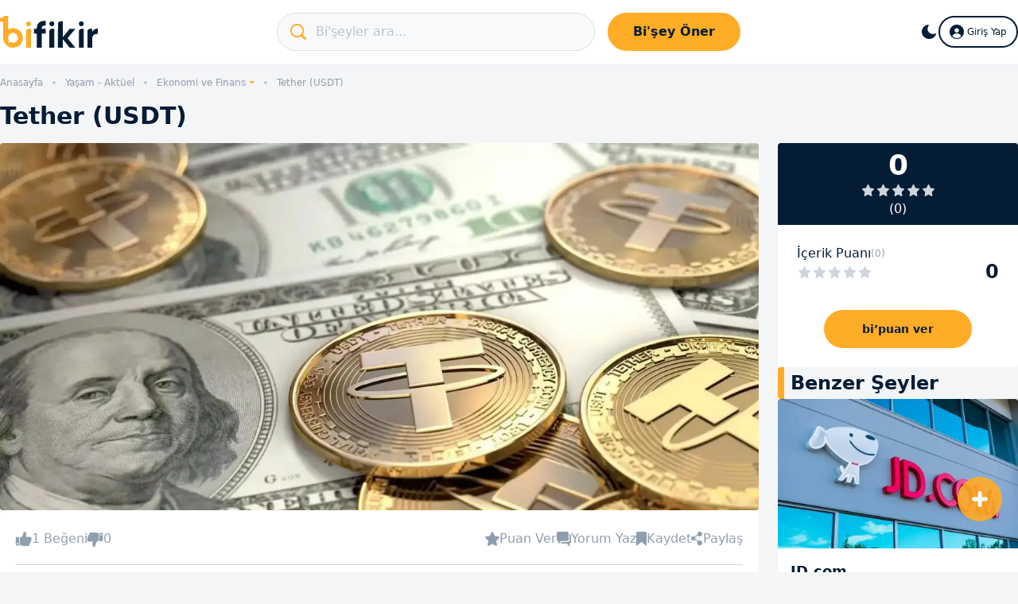

--- FILE ---
content_type: text/html; charset=UTF-8
request_url: https://www.bifikir.com/tether-usdt-i318424
body_size: 7108
content:
<!DOCTYPE html><html lang="tr" ><head><base href="https://www.bifikir.com/"/><meta charset="utf-8"><meta http-equiv="X-UA-Compatible" content="IE=edge"><meta name="viewport" content="width=device-width, initial-scale=1"><meta name="referrer" content="always"><meta name="theme-color" content="#FFAC27" /><meta name="msapplication-navbutton-color" content="#FFAC27"><meta name="apple-mobile-web-app-status-bar-style" content="#FFAC27"><link rel="icon" href="./bifikir_front.ico" type="image/x-icon"/><link rel="canonical" href="https://www.bifikir.com/tether-usdt-i318424"><title>Tether (USDT) - Ekonomi ve Finans | bifikir.com</title><meta name="description" content="Tether (USDT) hakkında yorumları okuyabilir ya da sen de bir yorum yazabilirsin. Tether (USDT) hakkında bi’fikrin olsun." /><meta name="keywords" content="Tether (USDT)" /><meta property="og:title" content="Tether (USDT) - Ekonomi ve Finans | bifikir.com" /><meta property="og:description" content="Tether (USDT) hakkında yorumları okuyabilir ya da sen de bir yorum yazabilirsin. Tether (USDT) hakkında bi’fikrin olsun." /><meta property="og:image" content="https://www.bifikir.com/images/SOI/tether-kripto-para_kth5.jpeg" /><meta property="og:site_name" content="bi'fikir" /><meta property="og:url" content="https://www.bifikir.com/tether-usdt-i318424" /><meta property="twitter:card" content="summary_large_image" /><meta property="twitter:site" content="bifikir" /><meta property="twitter:creator" content="bifikir" /><meta property="twitter:url" content="https://www.bifikir.com/tether-usdt-i318424" /><meta property="twitter:title" content="Tether (USDT) - Ekonomi ve Finans | bifikir.com" /><meta property="twitter:description" content="Tether (USDT) hakkında yorumları okuyabilir ya da sen de bir yorum yazabilirsin. Tether (USDT) hakkında bi’fikrin olsun." /><meta property="twitter:image:src" content="https://www.bifikir.com/images/SOI/tether-kripto-para_kth5.jpeg" /><meta property="twitter:domain" content="bifikir.com" /><link rel="stylesheet" type="text/css" href="assets/css/style.css?t=192" /><script async src="https://www.googletagmanager.com/gtag/js?id=UA-208184024-1"></script><script>window.dataLayer = window.dataLayer || [];function gtag(){dataLayer.push(arguments);}gtag('js', new Date());gtag('config', 'UA-208184024-1', {cookie_flags: 'max-age=7200;secure;samesite=none'});</script><script async src="https://www.googletagmanager.com/gtag/js?id=G-ND64WZ9RG0"></script><script>window.dataLayer = window.dataLayer || [];function gtag(){dataLayer.push(arguments);}gtag('js', new Date());gtag('config', 'G-ND64WZ9RG0', {cookie_flags: 'max-age=7200;secure;samesite=none'});</script><script src="https://cdn.onesignal.com/sdks/OneSignalSDK.js" async></script><script>window.OneSignal = window.OneSignal || [];OneSignal.push(function() {OneSignal.init({appId: "7bbdbfff-3421-40e3-ac8b-aa1edac768a8"});});</script></head> <body id="_content" class="hasMf" x-data="" ><header><div class="container"><div class="brand"><button id="btnMainNav" title="Menu" data-bs-toggle="offcanvas" data-bs-target="#mainNav"><i class="iconbf iconbf-hamburger"></i></button><a href="./"><img src="./assets/images/bifikir.svg?v=3" class="light" alt="bifikir" width="124" height="40" ><img src="./assets/images/bifikir_dark.svg" class="dark" alt="bifikir" width="124" height="40" ></a></div><div id="mainSearch" class="search"><button id="btnHeaderSearch"><span>Bi'şeyler ara...</span><i class="iconbf iconbf-search"></i></button><a href="./basvuru-formu" aria-label="Başvuru Formu" class="btnAsk" >Bi'şey Öner</a></div><div class="account"><button id="btnMainSearch" title="Ara" <i class="iconbf iconbf-search"></i></button><button id="btnDarkMode" title="Gece Modu" @click="$store.global.isDarkModeEnabled = !$store.global.isDarkModeEnabled"><svg class="ico_dark" fill="currentColor" viewbox="0 0 24 24"><path d="M11.75 3.412a.818.818 0 01-.07.917 6.332 6.332 0 00-1.4 3.971c0 3.564 2.98 6.494 6.706 6.494a6.86 6.86 0 002.856-.617.818.818 0 011.1 1.047C19.593 18.614 16.218 21 12.283 21 7.18 21 3 16.973 3 11.956c0-4.563 3.46-8.31 7.925-8.948a.818.818 0 01.826.404z" /></svg><svg class="ico_light" viewbox="0 0 20 20" fill="currentColor"><path fill-rule="evenodd" d="M10 2a1 1 0 011 1v1a1 1 0 11-2 0V3a1 1 0 011-1zm4 8a4 4 0 11-8 0 4 4 0 018 0zm-.464 4.95l.707.707a1 1 0 001.414-1.414l-.707-.707a1 1 0 00-1.414 1.414zm2.12-10.607a1 1 0 010 1.414l-.706.707a1 1 0 11-1.414-1.414l.707-.707a1 1 0 011.414 0zM17 11a1 1 0 100-2h-1a1 1 0 100 2h1zm-7 4a1 1 0 011 1v1a1 1 0 11-2 0v-1a1 1 0 011-1zM5.05 6.464A1 1 0 106.465 5.05l-.708-.707a1 1 0 00-1.414 1.414l.707.707zm1.414 8.486l-.707.707a1 1 0 01-1.414-1.414l.707-.707a1 1 0 011.414 1.414zM4 11a1 1 0 100-2H3a1 1 0 000 2h1z" clip-rule="evenodd"/></svg></button><button type="button" class="btn-login" data-modal-target="./login"><i class="iconbf iconbf-user"></i>Giriş Yap</button></div></div></header><main><nav class="container breadcrumb"><ol><li><a href="./">Anasayfa</a></li><li class="bc-sm-items"><button type="button" class="dd-toggle" data-bs-toggle="dropdown" id="breadcrumbMenu_resp_dd" aria-expanded="false" >...</button><div class="dropdown-menu bc-dropdown-resp" aria-labelledby="breadcrumbMenu_resp_dd"><a href="./yasam-aktuel-k341944" title="Yaşam - Aktüel" class="dropdown-item">Yaşam - Aktüel</a></div></li><li class="bc-sm-hidden"><a href="yasam-aktuel-k341944" title="Yaşam - Aktüel" >Yaşam - Aktüel</a></li><li class=""><button type="button" class="dd-toggle" data-bs-toggle="dropdown" title="Ekonomi ve Finans" >Ekonomi ve Finans</button><div class="dropdown-menu"><ul><li><a href="./astroloji-burclar-k343240" title="Astroloji ve Burçlar" class="dropdown-item">Astroloji</a></li><li><a href="./buluslar-icatlar-k341909" title="Buluşlar ve İcatlar" class="dropdown-item">Buluşlar</a></li><li><a href="./diller-k341948" title="Diller" class="dropdown-item">Diller</a></li><li><a href="./ekonomi-finans-k341953" title="Ekonomi ve Finans" class="dropdown-item">Ekonomi ve Finans</a></li><li><a href="./hayvanlar-k343137" title="Hayvanlar Alemi" class="dropdown-item">Hayvanlar Alemi</a></li><li><a href="./saglikli-yasam-k341924" title="Sağlıklı Yaşam Tavsiyeleri" class="dropdown-item">Sağlıklı Yaşam</a></li><li><a href="./siradisi-olaylar-k342866" title="Sıradışı Olaylar" class="dropdown-item">Sıradışı Olaylar</a></li><li><a href="./siradisi-unluler-k342844" title="Sıradışı Ünlüler" class="dropdown-item">Sıradışı Ünlüler</a></li><li><a href="./universiteler-k342921" title="Üniversiteler" class="dropdown-item">Üniversiteler</a></li></ul></div></li><li class="active"><span>Tether (USDT)</span></li> </ol></nav> <div class="container headerTitle"> <h1>Tether (USDT)</h1> </div><div class="container layout-4"> <div class="col-content col-content-detail"> <div class="cover cover-detail"> <picture> <source srcset="./images/SOI_low/tether-kripto-para_kth5.webp" type="image/webp" media="(max-width:767px)" > <source srcset="./images/SOI_low/tether-kripto-para_kth5.jpeg" type="image/jpeg" media="(max-width:767px)" > <source srcset="./images/SOI/tether-kripto-para_kth5.webp" type="image/webp"> <source srcset="./images/SOI/tether-kripto-para_kth5.jpeg" type="image/jpeg"> <img class="contentImg" src="./images/SOI/tether-kripto-para_kth5.webp" alt="Tether (USDT)" width="1280" height="620"> </picture> </div> <div class="rateBoxMobile display"><div class="rmheader"><button class="btnRateDd" type="button" data-bs-toggle="collapse" data-bs-target="#ddRateItems" aria-expanded="false" aria-controls="ddRateItems"><p class="rating">0</p><div><div class="top"><div class="scoreBoard"><div class="background"></div><div class="foreground" style="width:0%"></div></div></div><div class="bottom">(0)</div></div></button><button class="btnRateAdd" data-modal-target="content/rate/318424" >bi’puan ver</button></div><div class="collapse" id="ddRateItems"><ul class="rateItemsV2"><li><button><div class="display"><p>İçerik Puanı<span>(0)</span></p><div class="sbWrapper"><div class="scoreBoard"><div class="background"></div><div class="foreground" style="width:0%"></div></div></div></div><div class="score">0</div></button></li></ul></div></div> <div class="contentDetail"> <div class="body"> <div id="sb_c_318424" class="stats-bar mb4"> <div class="likes"><button class="btn-like" data-relid="318424" data-model="Content" data-value="1" >1 Beğeni</button><button class="btn-dislike" data-relid="318424" data-model="Content" data-value="-1" >0</button></div><button class="btn-stats rating" data-modal-target="./content/rate/318424">Puan Ver</button><button class="btn-stats comment " data-modal-target="./content/comment/318424">Yorum Yaz</button><button class="btn-stats fav " data-relid="318424" data-model="Content" >Kaydet</button><button class="btn-stats share" data-modal-target="./ajax/share?url=dGV0aGVyLXVzZHQtaTMxODQyNA%3D%3D&title=VGV0aGVyIChVU0RUKSAtIEVrb25vbWkgdmUgRmluYW5zIHwgYmlmaWtpci5jb20%3D" >Paylaş</button> </div> <article> <p>Tether, değişkenliği (volatilite) azaltmak amacıyla piyasa değerlerini bir para birimine ve başka bir harici referans değerine sabitlemeyi amaçlayan kriptopara birimleri olan ve stabil coinler olarak adlandırılan grubun ilk ve en popüler kriptopara birimi olmuştur. Bu zamana kadar, Bitcoin gibi büyükler dahil çoğu dijital para birimi sık sık dramatik değişkenlik dönemleri yaşadıklarından, Tether ve diğer stabil coinler, fiyat dalgalanmaları nedeniyle temkinli olabilecek kullanıcıları cezbetmek için bunları gidermeyi amaçlamaktadır. Tether’ın fiyatı, doğrudan Amerikan dolarının fiyatına bağlıdır. Bu sistem, kullanıcıların başka kriptopara birimlerinden Amerikan dolarına, normal bir para birimine dönüştürmekten daha uygun şekilde transferler yapmasını kolaylaştırmaktadır.</p><p>2014’te piyasaya sürülen Tether kendisini, “itibari (fiat) para birimlerinin dijital bir şekilde kullanılmasını kolaylaştırmak amacıyla tasarlanan, blokzinciri tabanlı bir platform” olarak tanımlamaktadır. Bu kriptopara birimi, kişilerin geleneksel para birimlerinde işlem yaparken, bir yandan da genellikle dijital para birimleriyle ilişkilendirilen değişkenlik ve karışıklığı en aza indirgeyen bir blokzinciri ağını ve onunla ilişkili teknolojileri etkin şekilde kullanmasını sağlamaktadır.</p> <ul class="tags"> <li><a href="./yasam-aktuel-k341944">Yaşam - Aktüel</a></li> <li><a href="./ekonomi-finans-k341953">Ekonomi ve Finans</a></li> </ul> <button data-modal-target="./content/comment/318424" class="writeComment" > Sen de bi’fikir paylaş… <div> <i class="iconbf iconbf-comment"></i> bi’yorum yaz </div> </button> </article> </div> </div> <div id="contentList"> <div class="sort-header"> <span class="section-title">İlgili İçerikler</span> </div> <div class="singleContent" data-pixel-cid="317252" data-pixel-bid="0" data-pixel-md="blog" data-pixel-ct="listing" ><div class="img" ><a href="./en-onemli-kripto-paralar-i317252"><picture><source data-srcset="./images/content/bitcoin-cash-kripto-para_sgq8.webp" type="image/webp"><source data-srcset="./images/content/bitcoin-cash-kripto-para_sgq8.jpeg" type="image/jpeg"> <img class="poiImg ll" src="./images/placeholder-content-list.jpg" data-src="./images/content/bitcoin-cash-kripto-para_sgq8.webp" alt="Kripto Paralar: Bitcoin Dışındaki En Önemli 10 Kripto Para Birimi" width="400" height="250" ></picture></a></div><div class="content"><div class="header"><div class="title-wrapper"><a class="title" href="./en-onemli-kripto-paralar-i317252">Kripto Paralar: Bitcoin Dışındaki En Önemli 10 Kripto Para Birimi</a><div class="subtitle"><a href="./ekonomi-finans-k341953" title="Ekonomi ve Finans" >Ekonomi ve Finans</a></div></div></div><p>Bitcoin, merkezi olmayan (dağıtık) uçtan uca ağ bağlantısını kullanan Kripto para birimleri dalgasını başlatmasıyla akım belirleyici olmakla kalmayıp, sürekli büyüyen...</p><div class="footer"><div id="fr_c_317252" class="ratings"><button class="btn-like" data-relid="317252" data-model="Content" data-value="1" >16</button><button class="btn-dislike" data-relid="317252" data-model="Content" data-value="-1" >0</button><button class="btn-stats comment" data-modal-target="content/comment/317252" >0</button><button class="btn-stats fav" data-isWidget="0" data-relid="317252" data-model="Content">3</button></div></div></div></div><div class="singleContent" data-pixel-cid="324160" data-pixel-bid="0" data-pixel-md="blog" data-pixel-ct="listing" ><div class="img" ><a href="./en-iyi-dijital-cuzdan-uygulamalari-i324160"><picture><source data-srcset="./images/content/odeme-banka-kredi-karti_kjqe.webp" type="image/webp"><source data-srcset="./images/content/odeme-banka-kredi-karti_kjqe.jpg" type="image/jpeg"> <img class="poiImg ll" src="./images/placeholder-content-list.jpg" data-src="./images/content/odeme-banka-kredi-karti_kjqe.webp" alt="En İyi Dijital Cüzdan Uygulamaları: Türkiye’nin En Popüler 18 Dijital Bankacılık ve Cüzdan Uygulaması" width="400" height="250" ></picture></a></div><div class="content"><div class="header"><div class="title-wrapper"><a class="title" href="./en-iyi-dijital-cuzdan-uygulamalari-i324160">En İyi Dijital Cüzdan Uygulamaları: Türkiye’nin En Popüler 18 Dijital Bankacılık ve Cüzdan Uygulaması</a><div class="subtitle"><a href="./ekonomi-finans-k341953" title="Ekonomi ve Finans" >Ekonomi ve Finans</a></div></div></div><p>Günümüzün dijitalleşen ve globalleşen dünyasında pek çok iş alanında olduğu gibi finans dünyasında da teknolojinin büyük etkisini görmek mümkün. Teknolojinin...</p><div class="footer"><div id="fr_c_324160" class="ratings"><button class="btn-like" data-relid="324160" data-model="Content" data-value="1" >3</button><button class="btn-dislike" data-relid="324160" data-model="Content" data-value="-1" >0</button><button class="btn-stats comment" data-modal-target="content/comment/324160" >0</button><button class="btn-stats fav" data-isWidget="0" data-relid="324160" data-model="Content">0</button></div></div></div></div><div class="singleContent" data-pixel-cid="319464" data-pixel-bid="0" data-pixel-md="blog" data-pixel-ct="listing" ><div class="img" ><a href="./en-buyuk-ekonomik-krizler-i319464"><picture><source data-srcset="./images/content/ekonomik-kriz_vune.webp" type="image/webp"><source data-srcset="./images/content/ekonomik-kriz_vune.jpeg" type="image/jpeg"> <img class="poiImg ll" src="./images/placeholder-content-list.jpg" data-src="./images/content/ekonomik-kriz_vune.webp" alt="En Büyük Ekonomik Krizler: Dünyada Büyük Yıkım Yaratan 14 Ekonomik Kriz" width="400" height="250" ></picture></a></div><div class="content"><div class="header"><div class="title-wrapper"><a class="title" href="./en-buyuk-ekonomik-krizler-i319464">En Büyük Ekonomik Krizler: Dünyada Büyük Yıkım Yaratan 14 Ekonomik Kriz</a><div class="subtitle"><a href="./ekonomi-finans-k341953" title="Ekonomi ve Finans" >Ekonomi ve Finans</a></div></div></div><p>Ekonomik (mali) krizler maalesef dünya tarihinde oldukça yaygın bir durum ve bu durum özellikle son 200 yıllık süreçte sık sık...</p><div class="footer"><div id="fr_c_319464" class="ratings"><button class="btn-like" data-relid="319464" data-model="Content" data-value="1" >20</button><button class="btn-dislike" data-relid="319464" data-model="Content" data-value="-1" >0</button><button class="btn-stats comment" data-modal-target="content/comment/319464" >0</button><button class="btn-stats fav" data-isWidget="0" data-relid="319464" data-model="Content">5</button></div></div></div></div><div class="singleContent" data-pixel-cid="324348" data-pixel-bid="0" data-pixel-md="blog" data-pixel-ct="listing" ><div class="img" ><a href="./franchise-veren-en-iyi-fast-food-firmalari-i324348"><picture><source data-srcset="./images/content/burger-pizza_xi2k.webp" type="image/webp"><source data-srcset="./images/content/burger-pizza_xi2k.jpg" type="image/jpeg"> <img class="poiImg ll" src="./images/placeholder-content-list.jpg" data-src="./images/content/burger-pizza_xi2k.webp" alt="Franchise Veren En İyi Fast Food Firmaları: Gelir Potansiyeli Yüksek 14 Gıda Markası" width="400" height="250" ></picture></a></div><div class="content"><div class="header"><div class="title-wrapper"><a class="title" href="./franchise-veren-en-iyi-fast-food-firmalari-i324348">Franchise Veren En İyi Fast Food Firmaları: Gelir Potansiyeli Yüksek 14 Gıda Markası</a><div class="subtitle"><a href="./ekonomi-finans-k341953" title="Ekonomi ve Finans" >Ekonomi ve Finans</a></div></div></div><p>Hepimizin tahmin edebileceği üzere geçmişten bu güne “gıda” her zaman dünyanın en büyük ticari sektörlerinden biri oldu. İnsanın en temel...</p><div class="footer"><div id="fr_c_324348" class="ratings"><button class="btn-like" data-relid="324348" data-model="Content" data-value="1" >3</button><button class="btn-dislike" data-relid="324348" data-model="Content" data-value="-1" >0</button><button class="btn-stats comment" data-modal-target="content/comment/324348" >0</button><button class="btn-stats fav" data-isWidget="0" data-relid="324348" data-model="Content">0</button></div></div></div></div><div class="singleContent" data-pixel-cid="317272" data-pixel-bid="0" data-pixel-md="blog" data-pixel-ct="listing" ><div class="img" ><a href="./nft-nedir-en-pahali-nft-satislari-i317272"><picture><source data-srcset="./images/content/everydays-the-first-5000-days-nft_uyk_.webp" type="image/webp"><source data-srcset="./images/content/everydays-the-first-5000-days-nft_uyk_.jpeg" type="image/jpeg"> <img class="poiImg ll" src="./images/placeholder-content-list.jpg" data-src="./images/content/everydays-the-first-5000-days-nft_uyk_.webp" alt="NFT Nedir?: 2021 Yılında Yapılan En Pahalı 10 NFT Satışı" width="400" height="250" ></picture></a></div><div class="content"><div class="header"><div class="title-wrapper"><a class="title" href="./nft-nedir-en-pahali-nft-satislari-i317272">NFT Nedir?: 2021 Yılında Yapılan En Pahalı 10 NFT Satışı</a><div class="subtitle"><a href="./teknoloji-k341820" title="Teknoloji" >Teknoloji</a></div></div></div><p>İnternet üzerinden kolayca ulaşabileceğiniz, dilediğiniz anda bastırarak duvarınıza asabileceğiniz ya da hiçbir ücret ödemeden bilgisayarınıza indirebileceğiniz bir resim, video veya...</p><div class="footer"><div id="fr_c_317272" class="ratings"><button class="btn-like" data-relid="317272" data-model="Content" data-value="1" >11</button><button class="btn-dislike" data-relid="317272" data-model="Content" data-value="-1" >0</button><button class="btn-stats comment" data-modal-target="content/comment/317272" >0</button><button class="btn-stats fav" data-isWidget="0" data-relid="317272" data-model="Content">6</button></div></div></div></div> </div> </div> <div class="col-sidebar"> <div class="rateBox display"><div class="header"><span class="total">0</span><div class="scoreBoard"><div class="background"></div><div class="foreground" style="width:0%"></div></div><p>(0)</p></div><ul class="rateItemsV2"><li><button><div class="display"><p>İçerik Puanı<span>(0)</span></p><div class="sbWrapper"><div class="scoreBoard"><div class="background"></div><div class="foreground" style="width:0%"></div></div></div></div><div class="score">0</div></button></li></ul><button class="btn-round-orange" data-modal-target="content/rate/318424" >bi’puan ver</button></div> <span class="section-title">Benzer Şeyler</span> <div class="singleContent" data-pixel-cid="320278" data-pixel-bid="0" data-pixel-md="soi" data-pixel-ct="listing" ><div class="img" ><a href="./jdcom-i320278"><picture><source data-srcset="./images/content/jdcom_tuyz.webp" type="image/webp"><source data-srcset="./images/content/jdcom_tuyz.jpeg" type="image/jpeg"> <img class="poiImg ll" src="./images/placeholder-content-list.jpg" data-src="./images/content/jdcom_tuyz.webp" alt="JD.com" width="400" height="250" ></picture></a></div><div class="content"><div class="header"><div class="title-wrapper"><a class="title" href="./jdcom-i320278">JD.com</a><div class="subtitle"><a href="./ekonomi-finans-k341953" title="Ekonomi ve Finans" >Ekonomi ve Finans</a></div></div></div><p>Dünyanın en büyük elektronik ticaret markası olan Amazon nasıl Amerika’nın en büyüğü ise JD.com da...</p><div class="footer"><div id="fr_c_320278" class="ratings"><button class="btn-like" data-relid="320278" data-model="Content" data-value="1" >7</button><button class="btn-dislike" data-relid="320278" data-model="Content" data-value="-1" >0</button><button class="btn-stats rating" data-modal-target="content/rate/320278" ></button><button class="btn-stats comment" data-modal-target="content/comment/320278" >0</button><button class="btn-stats fav" data-isWidget="0" data-relid="320278" data-model="Content">3</button></div></div></div></div> <div class="singleContent" data-pixel-cid="320284" data-pixel-bid="0" data-pixel-md="soi" data-pixel-ct="listing" ><div class="img" ><a href="./zalando-i320284"><picture><source data-srcset="./images/content/zalando_19a5.webp" type="image/webp"><source data-srcset="./images/content/zalando_19a5.jpeg" type="image/jpeg"> <img class="poiImg ll" src="./images/placeholder-content-list.jpg" data-src="./images/content/zalando_19a5.webp" alt="Zalando" width="400" height="250" ></picture></a><button class="btn-stats score" data-modal-target="content/rate/320284" >10</button></div><div class="content"><div class="header"><div class="title-wrapper"><a class="title" href="./zalando-i320284">Zalando</a><div class="subtitle"><a href="./ekonomi-finans-k341953" title="Ekonomi ve Finans" >Ekonomi ve Finans</a></div></div></div><p>2008 yılında David Schneider ve Robert Gentz ​​tarafından Berlin’de kurulan Zalando SE, başlangıçta ayakkabı satışını...</p><div class="footer"><div id="fr_c_320284" class="ratings"><button class="btn-like" data-relid="320284" data-model="Content" data-value="1" >8</button><button class="btn-dislike" data-relid="320284" data-model="Content" data-value="-1" >0</button><button class="btn-stats score" data-modal-target="content/rate/320284" >10</button><button class="btn-stats comment" data-modal-target="content/comment/320284" >0</button><button class="btn-stats fav" data-isWidget="0" data-relid="320284" data-model="Content">3</button></div></div></div></div> <div class="singleContent" data-pixel-cid="324157" data-pixel-bid="0" data-pixel-md="soi" data-pixel-ct="listing" ><div class="img" ><a href="./cmt-cuzdan-i324157"><picture><source data-srcset="./images/content/cmt-cuzdan_hk0_.webp" type="image/webp"><source data-srcset="./images/content/cmt-cuzdan_hk0_.jpg" type="image/jpeg"> <img class="poiImg ll" src="./images/placeholder-content-list.jpg" data-src="./images/content/cmt-cuzdan_hk0_.webp" alt="CMT Cüzdan" width="400" height="250" ></picture></a><button class="btn-stats score" data-modal-target="content/rate/324157" >8,0</button></div><div class="content"><div class="header"><div class="title-wrapper"><a class="title" href="./cmt-cuzdan-i324157">CMT Cüzdan</a><div class="subtitle"><a href="./ekonomi-finans-k341953" title="Ekonomi ve Finans" >Ekonomi ve Finans</a></div></div></div><p>CMT Cüzdan, adından da biraz anlaşılabileceği üzere bir elektronik cüzdan ve para transfer uygulaması olarak...</p><div class="footer"><div id="fr_c_324157" class="ratings"><button class="btn-like" data-relid="324157" data-model="Content" data-value="1" >2</button><button class="btn-dislike" data-relid="324157" data-model="Content" data-value="-1" >0</button><button class="btn-stats score" data-modal-target="content/rate/324157" >8,0</button><button class="btn-stats comment" data-modal-target="content/comment/324157" >0</button><button class="btn-stats fav" data-isWidget="0" data-relid="324157" data-model="Content">0</button></div></div></div></div> </div></div><div id="mobileFooter" > <button class="share btnShare" data-modal-target="./ajax/share?url=dGV0aGVyLXVzZHQtaTMxODQyNA%3D%3D&title=VGV0aGVyIChVU0RUKSAtIEVrb25vbWkgdmUgRmluYW5zIHwgYmlmaWtpci5jb20%3D" ><i class="iconbf iconbf-share"></i>Paylaş</button> <button class="comment" data-modal-target="./content/comment/318424"><i class="iconbf iconbf-comment"></i>Yorum Yaz</button></div><button type="button" id="btnScrollTop"><i class="iconbf iconbf-top"></i></button></main><footer><div class="container"><div class="social"><a href="https://play.google.com/store/apps/details?id=com.bifikir.bifikir" rel="nofollow" target="_blank" ><img src="./assets/images/ico_android.svg" alt="Google Play" width="24" height="30"><p><b>GOOGLE PLAY</b><span>bi’tıkla indir</span></p></a><a href="https://apps.apple.com/ng/app/bifikir-com/id1599062520" rel="nofollow" target="_blank" ><img src="./assets/images/ico_appstore.svg" alt="App Store" width="28" height="30"><p><b>APP STORE</b><span>bi’tıkla indir</span></p></a><ul><li>Takip et, bi’fikrin olsun!</li><li><a class="in" href="https://instagram.com/bifikir_com" rel="nofollow" target="_blank" >INSTAGRAM</a></li><li><a class="fb" href="https://www.facebook.com/bifikirsosyal" rel="nofollow" target="_blank" >FACEBOOK</a></li><li><a class="tw" href="https://twitter.com/bifikir" rel="nofollow" target="_blank" >TWITTER</a></li></ul></div><div class="footer layout-4"><div><span class="title">Popüler Aramalar</span><ul><li><a href="./en-buyuk-ekonomik-krizler-i319464">En Büyük Ekonomik Krizler</a></li><li><a href="./karbon-ayak-izi-nedir-i319656">Karbon Ayak İzi Nedir?</a></li><li><a href="./en-iyi-dijital-cuzdan-uygulamalari-i324160">En İyi Dijital Cüzdan Uygulamaları</a></li><li><a href="./en-pahali-acik-arttirma-satislari-i320744">En Pahalı Açık Arttırma Satışları</a></li><li><a href="./koy-enstituleri-nedir-i319446">Köy Enstitüleri Nedir?</a></li><li><a href="./topun-agzinda-olmak-i319577">Topun Ağzında Olmak</a></li><li><a href="./oversharing-nedir-i320490">Oversharing Nedir?</a></li><li><a href="./en-degerli-markalar-i319962">En Değerli Markalar</a></li><li><a href="./forer-barnum-etkisi-i319635">Forer Barnum Etkisi</a></li><li><a href="./2022-yilinin-en-onemli-olaylari-i322014">2022 Yılının En Önemli Olayları</a></li><li><a href="./90li-yillarin-en-populer-reklam-filmleri-i321003">90’lı Yılların En Popüler Reklam Filmleri</a></li><li><a href="./turkiyenin-en-korkunc-yerleri-i320491">Türkiye’nin En Korkunç Yerleri</a></li><li><a href="./franchise-veren-en-iyi-fast-food-firmalari-i324348">Franchise Veren En İyi Fast Food Firmaları</a></li><li><a href="./en-unlu-seri-katiller-i319563">En Ünlü Seri Katiller</a></li></ul></div><div><span class="title"><a href="./markalar">Markalar</a></span><ul class="brands"><li><a href="./d-diamond-m343734">D Diamond</a></li><li><a href="./atasay-pirlanta-m343731">Atasay Pırlanta</a></li><li><a href="./isana-m343559">Isana</a></li><li><a href="./oppo-m342577">Oppo</a></li><li><a href="./altinbas-pirlanta-m343733">Altınbaş Pırlanta</a></li><li><a href="./kocak-pirlanta-m343728">Koçak Pırlanta</a></li><li><a href="./philips-m343024">Philips</a></li><li><a href="./petrol-ofisi-m343699">Petrol Ofisi</a></li><li><a href="./huawei-m342576">Huawei</a></li><li><a href="./kuba-motor-m343219">Kuba Motor</a></li><li><a href="./blutv-m342652">BluTV</a></li><li><a href="./lc-waikiki-m343384">LC Waikiki</a></li><li><a href="./sina-pirlanta-m343726">Sina Pırlanta</a></li><li><a href="./samsung-m342574">Samsung</a></li><li><a href="./gain-m342654">GAİN</a></li><li><a href="./shell-m342952">Shell</a></li></ul></div><div><span class="title">Kategoriler</span><ul class="categories"><li><a href="./teknoloji-k341820">Teknoloji</a></li><li><a href="./motosikletler-k341864">Motosikletler</a></li><li><a href="./kozmetik-k341851">Kozmetik</a></li><li><a href="./kultur-sanat-k341843">Kültür - Sanat</a></li><li><a href="./spor-k341883">Spor</a></li><li><a href="./yasam-aktuel-k341944">Yaşam - Aktüel</a></li><li><a href="./dekorasyon-mimari-k341893">Dekorasyon ve Mimari</a></li><li><a href="./moda-ve-giyim-k342843">Moda ve Giyim</a></li> </ul></div><div><span class="title">bi’fikir</span><ul><li><a href="./hakkimizda" rel="nofollow" >Hakkımızda</a></li><li><a href="./uyelik-sozlesmesi" rel="nofollow" >Üyelik Sözleşmesi</a></li><li><a href="./kvkk-aydinlatma" rel="nofollow" >KVKK Aydınlatma</a></li><li><a href="./cerez-politikasi" rel="nofollow" >Çerez Politikası</a></li><li><a href="./bize-ulasin" rel="nofollow" >Bize Ulaşın</a></li> </ul></div></div></div><div class="copyright"><b>bi’</b>fikir @ 2026 tüm hakları saklıdır.</div></footer><div class="offcanvas" tabindex="-1" id="mainNav"><div class="offcanvas-body"><button type="button" class="btnClose" data-bs-dismiss="offcanvas"><i class="iconbf iconbf-close"></i></button><ul><li><a href="./">ANASAYFA</a></li><li><a href="./teknoloji-k341820">Teknoloji</a></li><li><a href="./motosikletler-k341864">Motosikletler</a></li><li><a href="./kozmetik-k341851">Kozmetik</a></li><li><a href="./kultur-sanat-k341843">Kültür - Sanat</a></li><li><a href="./spor-k341883">Spor</a></li><li><a href="./yasam-aktuel-k341944">Yaşam - Aktüel</a></li><li><a href="./dekorasyon-mimari-k341893">Dekorasyon ve Mimari</a></li><li><a href="./moda-ve-giyim-k342843">Moda ve Giyim</a></li></ul><a href="./basvuru-formu" aria-label="Başvuru Formu" class="btn-round-orange" >Bi'şey Öner</a></div></div><a href="./basvuru-formu" aria-label="Başvuru Formu" id="btnAskNew" ><i class="iconbf iconbf-plus"></i></a><script type="text/javascript" src="assets/js/app.js?t=192"></script><script type="application/ld+json">{"@context":"https:\/\/schema.org","@type":"Article","mainEntityOfPage":{"@type":"WebPage","@id":"https:\/\/www.bifikir.com\/tether-usdt-i318424"},"headline":"Tether (USDT)","image":"https:\/\/www.bifikir.com\/.\/images\/SOI\/tether-kripto-para_kth5.jpeg","datePublished":"2021-12-07T10:30:25+03:00","dateModified":"2023-10-31T13:33:28+03:00","author":{"@type":"Person","name":"Özkan Hacıoğlu","url":"https:\/\/www.bifikir.com\/ozkan-hacioglu-p110333"},"publisher":{"@type":"Organization","name":"Bifikir","url":"https:\/\/www.bifikir.com\/","logo":"https:\/\/www.bifikir.com\/assets\/images\/bifikir.svg"},"description":"Tether (USDT) hakkında yorumları okuyabilir ya da sen de bir yorum yazabilirsin. Tether (USDT) hakkında bi’fikrin olsun."}</script><script type="application/ld+json">{"@context":"https:\/\/schema.org","@type":"BreadcrumbList","itemListElement":[{"@type":"ListItem","position":1,"item":{"@type":"Thing","@id":"https:\/\/www.bifikir.com","name":"Bifikir"}},{"@type":"ListItem","position":2,"item":{"@type":"Thing","@id":"https:\/\/www.bifikir.com\/yasam-aktuel-k341944","name":"Yaşam - Aktüel"}},{"@type":"ListItem","position":3,"item":{"@type":"Thing","@id":"https:\/\/www.bifikir.com\/ekonomi-finans-k341953","name":"Ekonomi ve Finans"}},{"@type":"ListItem","position":4,"item":{"@type":"Thing","@id":"https:\/\/www.bifikir.com\/tether-usdt-i318424","name":"Tether (USDT)"}}]}</script></body></html>

--- FILE ---
content_type: text/css
request_url: https://www.bifikir.com/assets/css/style.css?t=192
body_size: 17474
content:
*,:after,:before{border:0 solid #e5e7eb;box-sizing:border-box}:after,:before{--tw-content:""}html{-webkit-text-size-adjust:100%;font-family:ui-sans-serif,system-ui,-apple-system,BlinkMacSystemFont,Segoe UI,Roboto,Helvetica Neue,Arial,Noto Sans,sans-serif,Apple Color Emoji,Segoe UI Emoji,Segoe UI Symbol,Noto Color Emoji;line-height:1.5;-moz-tab-size:4;-o-tab-size:4;tab-size:4}body{line-height:inherit;margin:0}hr{border-top-width:1px;color:inherit;height:0}abbr:where([title]){-webkit-text-decoration:underline dotted;text-decoration:underline dotted}h1,h2,h3,h4,h5,h6{font-size:inherit;font-weight:inherit}a{color:inherit;text-decoration:inherit}b,strong{font-weight:bolder}code,kbd,pre,samp{font-family:ui-monospace,SFMono-Regular,Menlo,Monaco,Consolas,Liberation Mono,Courier New,monospace;font-size:1em}small{font-size:80%}sub,sup{font-size:75%;line-height:0;position:relative;vertical-align:baseline}sub{bottom:-.25em}sup{top:-.5em}table{border-collapse:collapse;border-color:inherit;text-indent:0}button,input,optgroup,select,textarea{color:inherit;font-family:inherit;font-size:100%;line-height:inherit;margin:0;padding:0}button,select{text-transform:none}[type=button],[type=reset],[type=submit],button{-webkit-appearance:button;background-color:transparent;background-image:none}:-moz-focusring{outline:auto}:-moz-ui-invalid{box-shadow:none}progress{vertical-align:baseline}::-webkit-inner-spin-button,::-webkit-outer-spin-button{height:auto}[type=search]{-webkit-appearance:textfield;outline-offset:-2px}::-webkit-search-decoration{-webkit-appearance:none}::-webkit-file-upload-button{-webkit-appearance:button;font:inherit}summary{display:list-item}blockquote,dd,dl,figure,h1,h2,h3,h4,h5,h6,hr,p,pre{margin:0}fieldset{margin:0}fieldset,legend{padding:0}menu,ol,ul{list-style:none;margin:0;padding:0}textarea{resize:vertical}input::-moz-placeholder,textarea::-moz-placeholder{color:#9ca3af;opacity:1}input:-ms-input-placeholder,textarea:-ms-input-placeholder{color:#9ca3af;opacity:1}input::placeholder,textarea::placeholder{color:#9ca3af;opacity:1}[role=button],button{cursor:pointer}:disabled{cursor:default}audio,canvas,embed,iframe,img,object,svg,video{display:block;vertical-align:middle}img,video{height:auto;max-width:100%}[hidden]{display:none}*,:after,:before{--tw-translate-x:0;--tw-translate-y:0;--tw-rotate:0;--tw-skew-x:0;--tw-skew-y:0;--tw-scale-x:1;--tw-scale-y:1;--tw-pan-x: ;--tw-pan-y: ;--tw-pinch-zoom: ;--tw-scroll-snap-strictness:proximity;--tw-ordinal: ;--tw-slashed-zero: ;--tw-numeric-figure: ;--tw-numeric-spacing: ;--tw-numeric-fraction: ;--tw-ring-inset: ;--tw-ring-offset-width:0px;--tw-ring-offset-color:#fff;--tw-ring-color:rgba(59,130,246,.5);--tw-ring-offset-shadow:0 0 #0000;--tw-ring-shadow:0 0 #0000;--tw-shadow:0 0 #0000;--tw-shadow-colored:0 0 #0000;--tw-blur: ;--tw-brightness: ;--tw-contrast: ;--tw-grayscale: ;--tw-hue-rotate: ;--tw-invert: ;--tw-saturate: ;--tw-sepia: ;--tw-drop-shadow: ;--tw-backdrop-blur: ;--tw-backdrop-brightness: ;--tw-backdrop-contrast: ;--tw-backdrop-grayscale: ;--tw-backdrop-hue-rotate: ;--tw-backdrop-invert: ;--tw-backdrop-opacity: ;--tw-backdrop-saturate: ;--tw-backdrop-sepia: }.container{margin-left:auto;margin-right:auto;width:100%}@media (min-width:640px){.container{max-width:640px}}@media (min-width:768px){.container{max-width:768px}}@media (min-width:1024px){.container{max-width:1024px}}@media (min-width:1280px){.container{max-width:1280px}}@media (min-width:1536px){.container{max-width:1536px}}.relative{position:relative}.col-span-5{grid-column:span 5/span 5}.col-span-7{grid-column:span 7/span 7}.mt-3{margin-top:.75rem}.mb-8{margin-bottom:2rem}.-mt-4{margin-top:-1rem}.mb-2{margin-bottom:.5rem}.mb-4{margin-bottom:1rem}.mt-5{margin-top:1.25rem}.flex{display:flex}.table{display:table}.grid{display:grid}.hidden{display:none}.border-collapse{border-collapse:collapse}.grid-cols-12{grid-template-columns:repeat(12,minmax(0,1fr))}.justify-center{justify-content:center}.gap-8{gap:2rem}.border{border-width:1px}.text-center{text-align:center}.splide__container{box-sizing:border-box;position:relative}.splide__list{backface-visibility:hidden;display:flex;height:100%;margin:0!important;padding:0!important}.splide.is-initialized:not(.is-active) .splide__list{display:block}.splide__pagination{align-items:center;display:flex;flex-wrap:wrap;justify-content:center;margin:0;pointer-events:none}.splide__pagination li{display:inline-block;line-height:1;list-style-type:none;margin:0;pointer-events:auto}.splide__progress__bar{width:0}.splide{position:relative;visibility:hidden}.splide.is-initialized,.splide.is-rendered{visibility:visible}.splide__slide{backface-visibility:hidden;box-sizing:border-box;flex-shrink:0;list-style-type:none!important;margin:0;position:relative}.splide__slide img{vertical-align:bottom}.splide__spinner{animation:splide-loading 1s linear infinite;border:2px solid #999;border-left-color:transparent;border-radius:50%;bottom:0;contain:strict;display:inline-block;height:20px;left:0;margin:auto;position:absolute;right:0;top:0;width:20px}.splide__sr{clip:rect(0 0 0 0);border:0;height:1px;margin:-1px;overflow:hidden;padding:0;position:absolute;width:1px}.splide__toggle.is-active .splide__toggle__play,.splide__toggle__pause{display:none}.splide__toggle.is-active .splide__toggle__pause{display:inline}.splide__track{overflow:hidden;position:relative;z-index:0}@keyframes splide-loading{0%{transform:rotate(0)}to{transform:rotate(1turn)}}.splide__track--draggable{-webkit-touch-callout:none;-webkit-user-select:none;-ms-user-select:none;-moz-user-select:none;user-select:none}.splide__track--fade>.splide__list{display:block}.splide__track--fade>.splide__list>.splide__slide{left:0;opacity:0;position:absolute;top:0;z-index:0}.splide__track--fade>.splide__list>.splide__slide.is-active{opacity:1;position:relative;z-index:1}.splide--rtl{direction:rtl}.splide__track--ttb>.splide__list{display:block}.splide__arrow{background:#ccc;border:0;border-radius:50%;cursor:pointer;display:flex;height:2em;opacity:.7;padding:0;position:absolute;width:2em;z-index:1}.splide__arrow svg{fill:#000;height:1.2em;width:1.2em}.splide__arrow:hover:not(:disabled){opacity:.9}.splide__arrow:disabled{opacity:.3}.splide__arrow:focus-visible{outline:3px solid #0bf;outline-offset:3px}.splide__arrow--prev{left:1em}.splide__arrow--prev svg{transform:scaleX(-1)}.splide__arrow--next{right:1em}.splide.is-focus-in .splide__arrow:focus{outline:3px solid #0bf;outline-offset:3px}.splide__pagination{bottom:.5em;left:0;padding:0 1em;position:absolute;right:0;z-index:1}.splide__pagination__page{background:#ccc;border:0;border-radius:50%;display:inline-block;height:8px;margin:3px;opacity:.7;padding:0;position:relative;transition:transform .2s linear;width:8px}.splide__pagination__page.is-active{background:#fff;transform:scale(1.4);z-index:1}.splide__pagination__page:hover{cursor:pointer;opacity:.9}.splide__pagination__page:focus-visible{outline:3px solid #0bf;outline-offset:3px}.splide.is-focus-in .splide__pagination__page:focus{outline:3px solid #0bf;outline-offset:3px}.splide__progress__bar{background:#ccc;height:3px}.splide__slide{-webkit-tap-highlight-color:transparent}.splide__slide:focus{outline:0}@supports(outline-offset:-3px){.splide__slide:focus-visible{outline:3px solid #0bf;outline-offset:-3px}}@media screen and (-ms-high-contrast:none){.splide__slide:focus-visible{border:3px solid #0bf}}@supports(outline-offset:-3px){.splide.is-focus-in .splide__slide:focus{outline:3px solid #0bf;outline-offset:-3px}}@media screen and (-ms-high-contrast:none){.splide.is-focus-in .splide__slide:focus{border:3px solid #0bf}.splide.is-focus-in .splide__track>.splide__list>.splide__slide:focus{border-color:#0bf}}.splide__toggle{cursor:pointer}.splide__toggle:focus-visible{outline:3px solid #0bf;outline-offset:3px}.splide.is-focus-in .splide__toggle:focus{outline:3px solid #0bf;outline-offset:3px}.splide__track--nav>.splide__list>.splide__slide{border:3px solid transparent;cursor:pointer}.splide__track--nav>.splide__list>.splide__slide.is-active{border:3px solid #000}.splide__arrows--rtl .splide__arrow--prev{left:auto;right:1em}.splide__arrows--rtl .splide__arrow--prev svg{transform:scaleX(1)}.splide__arrows--rtl .splide__arrow--next{left:1em;right:auto}.splide__arrows--rtl .splide__arrow--next svg{transform:scaleX(-1)}.splide__arrows--ttb .splide__arrow{left:50%;transform:translate(-50%)}.splide__arrows--ttb .splide__arrow--prev{top:1em}.splide__arrows--ttb .splide__arrow--prev svg{transform:rotate(-90deg)}.splide__arrows--ttb .splide__arrow--next{bottom:1em;top:auto}.splide__arrows--ttb .splide__arrow--next svg{transform:rotate(90deg)}.splide__pagination--ttb{bottom:0;display:flex;flex-direction:column;left:auto;padding:1em 0;right:.5em;top:0}iframe[id^=google_ads_iframe_]{margin-left:auto;margin-right:auto}html{max-width:100%;overflow-x:hidden}html.noscroll,html.overlay{overflow:hidden}html.overlay{height:100%;margin:0}body{background-color:rgb(244 245 247/var(--tw-bg-opacity));color:rgb(5 28 53/var(--tw-text-opacity))}.dark body,body{--tw-bg-opacity:1;--tw-text-opacity:1}.dark body{background-color:rgb(30 41 59/var(--tw-bg-opacity));color:rgb(248 249 250/var(--tw-text-opacity))}header{--tw-bg-opacity:1;background-color:rgb(255 255 255/var(--tw-bg-opacity));height:4rem}.dark header{--tw-bg-opacity:1;background-color:rgb(15 23 42/var(--tw-bg-opacity))}@media (min-width:768px){header{height:5rem}}header .container{align-items:center;display:flex;height:100%}header #mainSearch{margin-left:auto;margin-right:auto}header .account,header .brand{gap:1rem}header .account,header .account button,header .brand,header .brand button{align-items:center;display:flex}header .account button i,header .brand button i{margin-right:.25rem}header .brand{margin-right:auto}@media (min-width:1024px){header .brand{margin-right:0}}header .brand img{height:2rem;-o-object-fit:cover;object-fit:cover;width:auto}@media (min-width:768px){header .brand img{height:auto}}header .brand img.dark{display:none}header #btnMainNav,header #btnMainSearch{font-size:1.5rem;line-height:2rem}@media (min-width:1024px){header #btnMainNav,header #btnMainSearch{display:none}}header #btnMainSearch{--tw-text-opacity:1;color:rgb(255 172 39/var(--tw-text-opacity))}header #btnDarkMode svg{height:1.5rem;width:1.5rem}header #btnDarkMode svg.ico_light{display:none}header #btnNotification{align-items:center;display:flex;font-size:1.25rem;line-height:1.75rem;position:relative}header #btnNotification span{--tw-bg-opacity:1;--tw-text-opacity:1;align-items:center;background-color:rgb(255 172 39/var(--tw-bg-opacity));border-radius:9999px;color:rgb(255 255 255/var(--tw-text-opacity));display:flex;font-size:.75rem;height:1.25rem;justify-content:center;line-height:1rem;position:absolute;right:-6px;top:-11px;width:1.25rem}header .search{display:none}@media (min-width:1024px){header .search{display:flex}}header .search #btnHeaderSearch{--tw-border-opacity:1;--tw-bg-opacity:1;--tw-text-opacity:1;align-items:center;background-color:rgb(248 249 250/var(--tw-bg-opacity));border-color:rgb(221 225 230/var(--tw-border-opacity));border-radius:9999px;border-width:1px;color:rgb(186 196 206/var(--tw-text-opacity));display:flex;height:3rem;margin-right:1rem;padding-left:3rem;padding-right:1.25rem;position:relative}.dark header .search #btnHeaderSearch{--tw-border-opacity:1;--tw-bg-opacity:1;background-color:rgb(71 85 105/var(--tw-bg-opacity));border-color:rgb(100 116 139/var(--tw-border-opacity))}header .search #btnHeaderSearch{min-width:400px}header .search #btnHeaderSearch i{--tw-text-opacity:1;align-items:center;color:rgb(255 172 39/var(--tw-text-opacity));display:flex;font-size:1.25rem;left:1rem;line-height:1.75rem;line-height:1;position:absolute}header .search .btnAsk{--tw-bg-opacity:1;align-items:center;background-color:rgb(255 172 39/var(--tw-bg-opacity));border-radius:9999px;display:flex;font-weight:600;height:3rem;padding-left:2rem;padding-right:2rem}html.overlay-search header .search form button{font-size:1rem;line-height:1.5rem}html.dark header #btnDarkMode svg.ico_dark{display:none}html.dark header #btnDarkMode svg.ico_light,html.dark header .brand img.dark{display:block}html.dark header .brand img.light{display:none}main{display:grid;grid-template-columns:repeat(1,minmax(0,1fr));padding-bottom:1rem;padding-top:1rem}#_index main,main{gap:1rem}@media (min-width:1024px){#_index main{gap:1rem}}.container{padding-left:.5rem;padding-right:.5rem}@media (min-width:1024px){.container{padding-left:0;padding-right:0}}.layout-4{align-items:flex-start;display:grid;gap:1.5rem;grid-template-columns:repeat(1,minmax(0,1fr))}@media (min-width:1024px){.layout-4{grid-template-columns:repeat(4,minmax(0,1fr))}.layout-4 .col-content{grid-column:span 3/span 3}}.layout-4 .col-sidebar{display:none;flex-direction:column;gap:1rem}@media (min-width:1024px){.layout-4 .col-sidebar{display:flex}}.layout-4 .col-sidebar .ads{--tw-bg-opacity:1;align-items:center;background-color:rgb(255 255 255/var(--tw-bg-opacity));border-radius:.25rem;display:flex;justify-content:center;padding:1rem}.dark .layout-4 .col-sidebar .ads{--tw-bg-opacity:1;background-color:rgb(51 65 85/var(--tw-bg-opacity))}.layout-4 .col-sidebar .ads a{display:block;width:100%}.layout-4 .col-sidebar .ads img{border-radius:.25rem;width:100%}.col-content{display:flex;flex-direction:column;gap:1rem}.col-content.col-content-detail{gap:.5rem}@media (min-width:1024px){.col-content.col-content-detail{gap:1rem}}footer{--tw-bg-opacity:1;background-color:rgb(255 255 255/var(--tw-bg-opacity));padding-top:1rem}.dark footer{--tw-bg-opacity:1;background-color:rgb(15 23 42/var(--tw-bg-opacity))}@media (min-width:1024px){footer{padding-top:2.5rem}}footer .container,footer .social{display:flex;flex-direction:column}footer .social{gap:1rem;margin-bottom:1rem}@media (min-width:1024px){footer .social{flex-direction:row;margin-bottom:2.5rem}}footer .social>a,footer .social>ul{--tw-border-opacity:1;align-items:center;border-color:rgb(98 119 142/var(--tw-border-opacity));border-radius:.25rem;border-width:1px;display:flex;height:4rem;padding-left:1rem;padding-right:1rem}.dark footer .social>a,.dark footer .social>ul{--tw-border-opacity:1;border-color:rgb(206 213 220/var(--tw-border-opacity))}footer .social>a,footer .social>ul{min-width:180px}footer .social>a p,footer .social>ul p{--tw-text-opacity:1;color:rgb(98 119 142/var(--tw-text-opacity));display:flex;flex-direction:column;margin-left:1rem}.dark footer .social>a p,.dark footer .social>ul p{--tw-text-opacity:1;color:rgb(206 213 220/var(--tw-text-opacity))}footer .social>a p b,footer .social>ul p b{font-size:.875rem;font-weight:900;line-height:1.25rem;line-height:1}footer .social>a p span,footer .social>ul p span{font-size:.75rem;line-height:1rem;line-height:1}footer .social>ul{align-items:center;display:flex;flex:1 1 0%;flex-wrap:wrap;justify-content:center;padding-bottom:1rem}@media (min-width:1024px){footer .social>ul{flex-wrap:nowrap;justify-content:flex-start;padding-bottom:0}}footer .social>ul li:first-child{--tw-text-opacity:1;color:rgb(98 119 142/var(--tw-text-opacity));font-size:1.125rem;font-weight:700;line-height:1.75rem;margin-right:auto;padding-bottom:1rem;padding-top:1rem;text-align:center;width:100%}.dark footer .social>ul li:first-child{--tw-text-opacity:1;color:rgb(206 213 220/var(--tw-text-opacity))}@media (min-width:1024px){footer .social>ul li:first-child{padding:0;text-align:left;width:auto}}footer .social>ul li a{font-size:.75rem;font-weight:700;line-height:1rem}@media (min-width:1024px){footer .social>ul li a{font-size:.875rem;line-height:1.25rem}}footer .social>ul li a:before{content:"-";padding-left:1.5rem;padding-right:1.5rem}footer .social>ul li a.in{color:#a453bc}footer .social>ul li a.in:before{content:none}footer .social>ul li a.fb{color:#3977ba}footer .social>ul li a.tw{color:#67ace8}footer .footer{margin-bottom:2.5rem}footer .footer .title{--tw-border-opacity:1;border-bottom-width:1px;border-color:rgb(186 196 206/var(--tw-border-opacity));display:block;font-size:1.125rem;font-weight:700;line-height:1.75rem;margin-bottom:1rem}@media (min-width:768px){footer .footer .title{border-bottom-width:0}}@media (min-width:1536px){footer .footer .title{font-size:1.5rem;line-height:2rem}}footer .footer ul{--tw-border-opacity:1;--tw-text-opacity:1;align-items:flex-start;border-color:rgb(186 196 206/var(--tw-border-opacity));color:rgb(32 62 95/var(--tw-text-opacity));display:flex;flex-direction:column;font-size:.875rem;gap:.5rem;line-height:1.25rem}.dark footer .footer ul{--tw-text-opacity:1;color:rgb(206 213 220/var(--tw-text-opacity))}@media (min-width:1024px){footer .footer ul{border-left-width:1px;padding-left:1rem}}@media (min-width:1536px){footer .footer ul{font-size:1rem;line-height:1.5rem}}footer .footer ul.brands,footer .footer ul.categories{-moz-column-gap:0;column-gap:0;flex-direction:row;flex-wrap:wrap}@media (min-width:1024px){footer .footer ul.brands,footer .footer ul.categories{flex-direction:column;flex-wrap:nowrap}}footer .footer ul.brands li,footer .footer ul.categories li{flex:1 1 50%;min-width:50%}footer .copyright{--tw-bg-opacity:1;--tw-text-opacity:1;background-color:rgb(176 186 198/var(--tw-bg-opacity));color:rgb(98 119 142/var(--tw-text-opacity));font-size:.75rem;line-height:1rem;padding-bottom:1.25rem;padding-top:1.25rem;text-align:center}.dark footer .copyright{--tw-bg-opacity:1;--tw-text-opacity:1;background-color:rgb(51 65 85/var(--tw-bg-opacity));color:rgb(220 225 230/var(--tw-text-opacity))}#mobileFooter{--tw-bg-opacity:1;align-items:center;background-color:rgb(5 28 53/var(--tw-bg-opacity));bottom:0;display:flex;height:3rem;justify-content:space-between;left:0;padding-left:.5rem;padding-right:.5rem;position:fixed;right:0}@media (min-width:1024px){#mobileFooter{display:none}}#mobileFooter{z-index:500}#mobileFooter button{align-items:center;display:flex;justify-content:center}#mobileFooter button.comment,#mobileFooter button.share{--tw-text-opacity:1;background:none;color:rgb(255 255 255/var(--tw-text-opacity));flex:1}#mobileFooter button.comment i,#mobileFooter button.share i{--tw-text-opacity:1;color:rgb(255 172 39/var(--tw-text-opacity));margin-right:5px}#mobileFooter button.comment{border-left:1px solid #95acbf}#applyForm{display:flex;flex-direction:column;gap:1rem;padding-bottom:1rem;padding-top:1rem}#applyForm h1{font-size:2.25rem;font-weight:700;line-height:2.5rem}#applyForm .form{--tw-bg-opacity:1;background-color:rgb(255 255 255/var(--tw-bg-opacity));border-radius:.5rem;display:grid;grid-template-columns:repeat(1,minmax(0,1fr));overflow:hidden}@media (min-width:1024px){#applyForm .form{grid-template-columns:repeat(2,minmax(0,1fr))}}#applyForm .form .img{--tw-bg-opacity:1;--tw-text-opacity:1;background-color:rgb(5 28 53/var(--tw-bg-opacity));color:rgb(255 255 255/var(--tw-text-opacity));position:relative}#applyForm .form .img img{display:none;height:100%;-o-object-fit:cover;object-fit:cover;width:100%}@media (min-width:1024px){#applyForm .form .img img{display:block}}#applyForm .form .img .context{display:flex;flex-direction:column;gap:1rem;padding:2rem;position:relative;top:0;width:100%}@media (min-width:1024px){#applyForm .form .img .context{position:absolute}}#applyForm .form .img .context h2{font-size:1.5rem;font-weight:500;line-height:2rem}#applyForm .form .img .context h2 b{font-size:1.875rem;line-height:2.25rem}#applyForm .form .img .context p{font-size:1.125rem;line-height:1.75rem}#applyForm .form form{justify-content:center;padding:2rem}#applyForm .form form button{--tw-bg-opacity:1;align-items:center;background-color:rgb(255 172 39/var(--tw-bg-opacity));border-radius:9999px;display:flex;font-weight:500;height:3rem;margin-left:auto;margin-right:auto;padding-left:2rem;padding-right:2rem}@media (min-width:1024px){#applyForm .form form button{margin-right:0}}#staticContent{margin-bottom:1rem;margin-top:1rem}#staticContent h1{font-size:1.875rem;font-weight:700;line-height:2.25rem}#staticContent h2{font-size:1.5rem;font-weight:600;line-height:2rem}#staticContent h3{font-size:1.25rem;font-weight:600;line-height:1.75rem}#staticContent h4{font-size:1.125rem;font-weight:600;line-height:1.75rem}#staticContent .col-content>div{display:flex;flex-direction:column;gap:1rem}#searchOverlay{align-items:center;bottom:0;display:flex;flex-direction:column;left:0;overflow:hidden;padding:1rem;position:fixed;right:0;top:4rem;width:100%;z-index:50}@media (min-width:768px){#searchOverlay{padding:2rem}}@media (min-width:1024px){#searchOverlay{top:0}}#searchOverlay{background-color:rgba(32,62,95,.9);height:calc(100vh - 4rem)}@media (min-width:1024px){#searchOverlay{height:100vh}}#searchOverlay form{align-items:center;display:flex;gap:1rem;margin-bottom:1rem;margin-left:auto;margin-right:auto;max-width:56rem;position:relative;width:100%}@media (min-width:1024px){#searchOverlay form{gap:.5rem}}#searchOverlay form div.input{align-items:center;display:flex;justify-content:center;position:relative;width:100%}#searchOverlay form div.input input{border-radius:9999px;border-style:none;height:3rem;padding-left:3rem;padding-right:1.5rem;width:100%}#searchOverlay form div.input i{--tw-text-opacity:1;color:rgb(255 172 39/var(--tw-text-opacity));left:1.25rem;position:absolute}#searchOverlay form div.actions{align-items:center;display:flex;gap:2rem;justify-content:flex-end;width:100%}#searchOverlay form div.actions button{--tw-text-opacity:1;color:rgb(255 172 39/var(--tw-text-opacity));font-size:.875rem;line-height:1.25rem}#_search main,#searchResults,#searchResultsPage{--tw-text-opacity:1;color:rgb(255 255 255/var(--tw-text-opacity));display:flex;flex:1 1 0%;flex-direction:column;gap:1.5rem;height:100%;margin-left:auto;margin-right:auto;max-width:56rem;padding-bottom:6rem;width:100%}#_search main .stats,#searchResults .stats,#searchResultsPage .stats{font-weight:600}#_search main .stats b,#searchResults .stats b,#searchResultsPage .stats b{--tw-text-opacity:1;color:rgb(255 172 39/var(--tw-text-opacity))}#_search main .tabs li,#searchResults .tabs li,#searchResultsPage .tabs li{--tw-text-opacity:1;color:rgb(143 158 174/var(--tw-text-opacity));flex:1}#_search main .tabs li button.active,#searchResults .tabs li button.active,#searchResultsPage .tabs li button.active{--tw-text-opacity:1;color:rgb(5 28 53/var(--tw-text-opacity))}.dark #_search main .tabs li button.active,.dark #searchResults .tabs li button.active,.dark #searchResultsPage .tabs li button.active{--tw-text-opacity:1;color:rgb(255 255 255/var(--tw-text-opacity))}#_search main .search-list-container,#searchResults .search-list-container,#searchResultsPage .search-list-container{display:flex;flex:1 1 0%;height:auto;overflow-y:scroll;width:100%}#_search main .search-list,#searchResults .search-list,#searchResultsPage .search-list{width:100%}#_search main .search-item,#searchResults .search-item,#searchResultsPage .search-item{display:flex;flex-direction:column;margin-bottom:1.5rem;width:100%}#_search main .search-item h2,#searchResults .search-item h2,#searchResultsPage .search-item h2{align-items:center;display:flex;font-size:1.125rem;font-weight:600;gap:.5rem;line-height:1.75rem;margin-bottom:.25rem}@media (min-width:768px){#_search main .search-item h2,#searchResults .search-item h2,#searchResultsPage .search-item h2{font-size:1.25rem;line-height:1.75rem}}@media (min-width:1536px){#_search main .search-item h2,#searchResults .search-item h2,#searchResultsPage .search-item h2{font-size:1.5rem;line-height:2rem}}#_search main .search-item h2 a,#searchResults .search-item h2 a,#searchResultsPage .search-item h2 a{--tw-text-opacity:1;color:rgb(255 172 39/var(--tw-text-opacity))}#_search main .search-item h2 a:visited,#searchResults .search-item h2 a:visited,#searchResultsPage .search-item h2 a:visited{--tw-text-opacity:1;color:rgb(255 255 255/var(--tw-text-opacity))}#_search main .search-item h2 span,#searchResults .search-item h2 span,#searchResultsPage .search-item h2 span{--tw-bg-opacity:1;--tw-text-opacity:1;background-color:rgb(255 255 255/var(--tw-bg-opacity));border-radius:.125rem;color:rgb(5 28 53/var(--tw-text-opacity));font-size:.75rem;font-weight:600;line-height:1rem;padding:.25rem .5rem}#_search main .search-item p,#searchResults .search-item p,#searchResultsPage .search-item p{font-size:.875rem;line-height:1.25rem;padding-right:1.25rem}@media (min-width:1536px){#_search main .search-item p,#searchResults .search-item p,#searchResultsPage .search-item p{font-size:1rem;line-height:1.5rem}}#_search main,#_search main .search-item h2 a{--tw-text-opacity:1;color:rgb(5 28 53/var(--tw-text-opacity))}#_search main .search-item h2 a:visited{--tw-text-opacity:1;color:rgb(255 172 39/var(--tw-text-opacity))}#_search main .search-item h2 span{--tw-bg-opacity:1;--tw-text-opacity:1;background-color:rgb(255 172 39/var(--tw-bg-opacity));color:rgb(255 255 255/var(--tw-text-opacity))}.alert{--tw-border-opacity:1;--tw-bg-opacity:1;--tw-text-opacity:1;background-color:rgb(255 247 233/var(--tw-bg-opacity));border-color:rgb(255 230 189/var(--tw-border-opacity));border-radius:.5rem;border-width:1px;color:rgb(5 28 53/var(--tw-text-opacity));font-size:.875rem;line-height:1.25rem;padding:1rem}.author{align-items:center;display:flex}.author .avatar{--tw-border-opacity:1;border-color:rgb(255 172 39/var(--tw-border-opacity));border-radius:9999px;border-width:2px;height:3rem;margin-right:.5rem;padding:.125rem;width:3rem}@media (min-width:768px){.author .avatar{height:4rem;width:4rem}}@media (min-width:1024px){.author .avatar{padding:.25rem}}.author .avatar img{border-radius:9999px;height:100%;width:100%}.author .name{display:flex;flex-direction:column}.author .name a{font-size:.875rem;font-weight:600;line-height:1.25rem}@media (min-width:1536px){.author .name a{font-size:1rem;line-height:1.5rem}}.author .name span{--tw-text-opacity:1;color:rgb(143 158 174/var(--tw-text-opacity));font-size:.75rem;line-height:1rem}@media (min-width:1536px){.author .name span{font-size:.875rem;line-height:1.25rem}}#appFooter{--tw-text-opacity:1;bottom:0;color:rgb(255 255 255/var(--tw-text-opacity));display:flex;justify-content:space-between;left:0;overflow-x:hidden;position:fixed;right:0;width:100vw}@media (min-width:768px){#appFooter{display:none}}#appFooter{background-image:url(../../images/mobile-footer.svg);background-position:50%;background-repeat:no-repeat;background-size:575px 60px;height:60px;z-index:99999}#appFooter .ask{--tw-bg-opacity:1;--tw-text-opacity:1;align-items:center;background-color:rgb(255 172 39/var(--tw-bg-opacity));border-radius:9999px;bottom:36px;color:rgb(255 255 255/var(--tw-text-opacity));display:flex;font-size:1.25rem;height:3.5rem;justify-content:center;left:50%;line-height:1.75rem;margin:0;padding:0;position:fixed;transform:translateX(-50%);width:3.5rem}#appFooter .ask span{bottom:-27px;font-size:11px;font-weight:600;line-height:1;position:absolute}#appFooter ul{align-items:flex-end;display:flex;gap:1rem;justify-content:space-around;margin-bottom:6px;width:calc(50vw - 50px)}#appFooter ul a{align-items:center;display:flex;flex-direction:column}#appFooter ul a i{--tw-text-opacity:1;color:rgb(255 172 39/var(--tw-text-opacity));font-size:20px}#appFooter ul a span{font-size:11px;font-weight:600;margin-top:6px}#appFooter ul a span,#appFooter ul a.active i{--tw-text-opacity:1;color:rgb(255 255 255/var(--tw-text-opacity))}#appFooter ul.right{margin-left:auto}.badge,.contentDetail .body article .tags a,.sideContent .img span,.singleContent .img span,.splide[data-carousel=promo] .splide__slide>span{--tw-bg-opacity:1;background-color:rgb(255 255 255/var(--tw-bg-opacity));border-radius:.25rem;font-size:.75rem;font-weight:600;line-height:1rem;padding:.25rem .5rem;position:absolute}.dark .badge,.dark .contentDetail .body article .tags a,.dark .sideContent .img span,.dark .singleContent .img span,.dark .splide[data-carousel=promo] .splide__slide>span{--tw-bg-opacity:1;--tw-text-opacity:1;background-color:rgb(15 23 42/var(--tw-bg-opacity));color:rgb(248 249 250/var(--tw-text-opacity))}@media (min-width:1536px){.badge,.contentDetail .body article .tags a,.sideContent .img span,.singleContent .img span,.splide[data-carousel=promo] .splide__slide>span{font-size:.875rem;line-height:1.25rem}}.badge-title,.headerTitle a,.singleContent .content .header .brand,.singleContent .content .header .location{--tw-bg-opacity:1;--tw-text-opacity:1;align-items:center;background-color:rgb(255 172 39/var(--tw-bg-opacity));border-radius:.25rem;color:rgb(255 255 255/var(--tw-text-opacity));display:flex;font-size:.875rem;line-height:1.25rem;margin-left:.5rem;padding-left:.75rem;padding-right:.75rem;white-space:nowrap}@media (min-width:1536px){.badge-title,.headerTitle a,.singleContent .content .header .brand,.singleContent .content .header .location{font-size:1rem;line-height:1.5rem}}.breadcrumb ol{--tw-text-opacity:1;align-items:center;color:rgb(143 158 174/var(--tw-text-opacity));display:flex;flex-wrap:nowrap;font-size:.75rem;line-height:1rem;overflow:hidden}@media (min-width:1536px){.breadcrumb ol{font-size:.875rem;line-height:1.25rem}}.breadcrumb ol>li{align-items:center;display:flex;flex-shrink:1;white-space:nowrap}@media (min-width:768px){.breadcrumb ol>li.bc-sm-items{display:none}}.breadcrumb ol>li.bc-sm-hidden{display:none}@media (min-width:768px){.breadcrumb ol>li.bc-sm-hidden{display:flex}}.breadcrumb ol>li.active,.breadcrumb ol>li.active span{overflow:hidden;text-overflow:ellipsis;width:100%}.breadcrumb ol>li+li:before{--tw-bg-opacity:1;background-color:rgb(143 158 174/var(--tw-bg-opacity));border-radius:9999px;content:"";height:.25rem;margin-left:.75rem;margin-right:.75rem;opacity:.5;width:.25rem}.breadcrumb button.dd-toggle:after{border-bottom:0;border-left:.3em solid transparent;border-right:.3em solid transparent;border-top:.3em solid;color:#ffac27;content:"";display:inline-block;margin-left:4px;transform:translateY(1px);vertical-align:.255em}.breadcrumb .dropdown-menu{--tw-border-opacity:1;border-color:rgb(255 172 39/var(--tw-border-opacity))}.breadcrumb .dropdown-menu.show{display:flex;flex-direction:column;gap:.5rem}.breadcrumb .dropdown-menu a{align-items:center;display:flex;font-size:.875rem;line-height:1.25rem}.breadcrumb .dropdown-menu a:before{--tw-bg-opacity:1;background-color:rgb(255 172 39/var(--tw-bg-opacity));border-radius:9999px;content:"";height:.25rem;margin-right:.75rem;width:.25rem}#btnCommentsScroll>*,#btnScrollTop>*,.btn-dislike>*,.btn-like>*,.btn-stats.fav>*,.btnPasswordVisibility>*,.comment-filter>*,.notification-menu a>*,.poll button>*,.writeComment>*,a.pjax>*,button[data-modal-target]>*,label.pjax>*{pointer-events:none}.btn-round,.btn-round-navy,.btn-round-orange,.btn-round-red{--tw-bg-opacity:1;--tw-text-opacity:1;align-items:center;background-color:rgb(5 28 53/var(--tw-bg-opacity));border-radius:9999px;color:rgb(255 255 255/var(--tw-text-opacity));display:flex;font-size:.875rem;font-weight:700;height:3rem;justify-content:center;line-height:1.25rem;padding-left:3rem;padding-right:3rem}@media (min-width:1536px){.btn-round,.btn-round-navy,.btn-round-orange,.btn-round-red{font-size:1rem;line-height:1.5rem}}.btn-round i,.btn-round-navy i,.btn-round-orange i,.btn-round-red i{margin-right:.5rem}.btn-round-navy{--tw-bg-opacity:1;background-color:rgb(32 62 95/var(--tw-bg-opacity))}.btn-round-orange{background-color:rgb(255 172 39/var(--tw-bg-opacity));color:rgb(5 28 53/var(--tw-text-opacity))}.btn-round-orange,.btn-round-red{--tw-bg-opacity:1;--tw-text-opacity:1}.btn-round-red{background-color:rgb(232 0 80/var(--tw-bg-opacity));color:rgb(255 255 255/var(--tw-text-opacity))}.btn-link{--tw-text-opacity:1;color:rgb(5 28 53/var(--tw-text-opacity));font-size:.875rem;font-weight:500;line-height:1.25rem}.dark .btn-link{--tw-text-opacity:1;color:rgb(226 232 240/var(--tw-text-opacity))}.btn-google-login{border-color:#3e82f1;border-width:2px;display:flex;gap:1rem;height:3rem;margin-left:auto;margin-right:auto;padding-left:3rem;padding-right:3rem}#btnScrollTop,.btn-google-login{align-items:center;border-radius:9999px;justify-content:center}#btnScrollTop{--tw-text-opacity:1;bottom:1rem;color:rgb(255 255 255/var(--tw-text-opacity));display:none;font-size:1.25rem;height:3.5rem;line-height:1.75rem;margin:0;padding:0;position:fixed;right:1rem;width:3.5rem}@media (min-width:1536px){#btnScrollTop{font-size:1.875rem;height:4rem;line-height:2.25rem;width:4rem}}#btnScrollTop{background:rgba(5,28,53,.7);z-index:250}@media (min-width:1024px){#btnScrollTop{bottom:1rem}}#btnAskNew{--tw-text-opacity:1;align-items:center;border-radius:9999px;bottom:1.25rem;color:rgb(255 255 255/var(--tw-text-opacity));display:flex;font-size:1.25rem;height:3.5rem;justify-content:center;line-height:1.75rem;margin:0;padding:0;position:fixed;right:1.25rem;width:3.5rem}@media (min-width:1536px){#btnAskNew{font-size:1.875rem;height:4rem;line-height:2.25rem;width:4rem}}#btnAskNew{background:rgba(255,172,39,.9);z-index:250}body.hasMf #btnAskNew,body.hasMf #btnScrollTop{bottom:4rem}#btnCommentsScroll{--tw-bg-opacity:1;--tw-text-opacity:1;align-items:center;background-color:rgb(232 235 239/var(--tw-bg-opacity));border-radius:.25rem;bottom:.5rem;color:rgb(143 158 174/var(--tw-text-opacity));display:flex;font-size:.75rem;gap:.25rem;height:2rem;justify-content:center;line-height:1rem;padding-left:1rem;padding-right:1rem;position:absolute;right:.5rem;z-index:20}@media (min-width:768px){#btnCommentsScroll{font-size:.875rem;height:2.5rem;line-height:1.25rem}}@media (min-width:1024px){#btnCommentsScroll{bottom:1rem;right:1rem}}@media (min-width:1536px){#btnCommentsScroll{font-size:1rem;height:3rem;line-height:1.5rem}}#btnCommentsScroll i{margin-right:.5rem}#btnAccount{--tw-border-opacity:1;align-items:center;border-color:rgb(255 172 39/var(--tw-border-opacity));border-radius:9999px;border-width:2px;display:flex;height:2.5rem;justify-content:center;padding:.125rem;width:2.5rem}@media (min-width:768px){#btnAccount{height:4rem;padding:.25rem;width:4rem}}#btnAccount img,#btnAccount picture{border-radius:9999px;height:100%;width:100%}.btn-dislike,.btn-like{--tw-text-opacity:1;align-items:center;border-radius:.25rem;color:rgb(144 159 175/var(--tw-text-opacity));display:flex;gap:.25rem;height:2rem}.btn-dislike:before,.btn-like:before{align-items:center;display:flex;font-family:bf;height:100%}.btn-dislike.active,.btn-like.active{--tw-text-opacity:1;color:rgb(27 208 208/var(--tw-text-opacity))}.btn-like:before{content:""}.btn-dislike:before{content:"";transform:translateY(1px)}.btn-login{--tw-border-opacity:1;align-items:center;border-color:rgb(5 28 53/var(--tw-border-opacity));border-radius:9999px;border-width:2px;display:inline-flex;font-size:.75rem;height:2.5rem;line-height:1rem;padding-left:.75rem;padding-right:.75rem}.dark .btn-login{--tw-border-opacity:1;border-color:rgb(226 232 240/var(--tw-border-opacity))}@media (min-width:1536px){.btn-login{font-size:.875rem;line-height:1.25rem}}.btn-login i{font-size:1.125rem;line-height:1.75rem}@media (min-width:1536px){.btn-login i{font-size:1.25rem;line-height:1.75rem}}.btn-stats{--tw-text-opacity:1;align-items:center;color:rgb(143 158 174/var(--tw-text-opacity));display:flex;font-size:1rem;line-height:1.5rem}.btn-stats:before{font-size:.875rem;line-height:1.25rem;margin-right:.25rem}@media (min-width:1536px){.btn-stats:before{font-size:1rem;line-height:1.5rem}}.btn-stats:before{font-family:bf}.btn-stats.score{--tw-text-opacity:1;color:rgb(5 28 53/var(--tw-text-opacity));font-weight:600}.btn-stats.score:before{--tw-text-opacity:1;color:rgb(255 172 39/var(--tw-text-opacity));content:"";transform:translateY(-1px)}.btn-stats.comment:before{content:""}.btn-stats.fav:before{content:""}.btn-stats.share:before{content:""}.btn-stats.rating:before{content:""}.btn-stats.active:before,.btn-stats.saved:before{--tw-text-opacity:1;color:rgb(27 208 208/var(--tw-text-opacity))}.contentDetail .stats-bar .btn-stats.rating{display:none}@media (min-width:1024px){.contentDetail .stats-bar .btn-stats.rating{display:flex}}.writeComment{--tw-border-opacity:1;--tw-bg-opacity:1;--tw-text-opacity:1;align-items:center;background-color:rgb(255 255 255/var(--tw-bg-opacity));border-color:rgb(255 172 39/var(--tw-border-opacity));border-radius:.25rem;border-width:2px;color:rgb(143 158 174/var(--tw-text-opacity));display:flex;font-size:.875rem;height:3rem;line-height:1.25rem;padding-left:1.25rem;width:100%}.dark .writeComment{--tw-bg-opacity:1;background-color:rgb(51 65 85/var(--tw-bg-opacity))}@media (min-width:768px){.writeComment{font-size:1rem;line-height:1.5rem}}.writeComment div{--tw-bg-opacity:1;--tw-text-opacity:1;align-items:center;background-color:rgb(255 172 39/var(--tw-bg-opacity));color:rgb(5 28 53/var(--tw-text-opacity));display:flex;font-weight:600;gap:.25rem;height:100%;justify-content:center;margin-left:auto;padding-left:1rem;padding-right:1rem}@media (min-width:768px){.writeComment div{padding-left:0;padding-right:0;width:10rem}}.btnPasswordVisibility{font-size:18px;position:absolute;right:1rem;top:50%;transform:translateY(-35%)}#comments{display:flex;flex-direction:column;gap:1rem}#commentList{--tw-bg-opacity:1;background-color:rgb(255 255 255/var(--tw-bg-opacity));display:grid;gap:2rem;padding:1rem}.dark #commentList{--tw-bg-opacity:1;background-color:rgb(51 65 85/var(--tw-bg-opacity))}.singleComment{--tw-border-opacity:1;--tw-bg-opacity:1;background-color:rgb(255 255 255/var(--tw-bg-opacity));border-color:rgb(207 213 220/var(--tw-border-opacity));border-top-width:1px;display:flex;flex-direction:column;gap:1rem;overflow:hidden;padding-top:2rem;position:relative}.dark .singleComment{--tw-bg-opacity:1;background-color:rgb(51 65 85/var(--tw-bg-opacity))}.singleComment:first-child{border-top-width:0;padding-top:0}.singleComment .content-header{--tw-border-opacity:1;align-items:center;border-bottom-width:1px;border-color:rgb(220 225 230/var(--tw-border-opacity));display:flex;padding-bottom:1rem}.singleComment .content-header a{font-weight:600}.singleComment .content-header span{--tw-text-opacity:1;color:rgb(255 172 39/var(--tw-text-opacity));font-size:.75rem;font-weight:600;line-height:1rem;margin-left:auto}.singleComment .header,.singleComment .header .date{align-items:center;display:flex}.singleComment .header .date{--tw-text-opacity:1;color:rgb(143 158 174/var(--tw-text-opacity));font-size:.75rem;gap:.25rem;line-height:1rem;margin-left:auto}@media (min-width:768px){.singleComment .header .date{font-size:.875rem;line-height:1.25rem}}@media (min-width:1536px){.singleComment .header .date{font-size:1rem;line-height:1.5rem}}.singleComment p>a{--tw-text-opacity:1;color:rgb(255 172 39/var(--tw-text-opacity))}.singleComment .body{display:flex;flex-direction:column-reverse;gap:.5rem}@media (min-width:768px){.singleComment .body{flex-direction:row;gap:0}}.singleComment .body .comment-container{flex-grow:1}.singleComment .body .comment-container .content{font-size:.875rem;line-height:1.25rem;margin-bottom:.5rem}@media (min-width:768px){.singleComment .body .comment-container .content{font-size:1rem;line-height:1.5rem;margin-bottom:1.5rem}}@media (min-width:1536px){.singleComment .body .comment-container .content{font-size:1.125rem;line-height:1.75rem}}.singleComment .body .comment-container .actions{align-items:center;display:flex;gap:1rem;margin-top:1rem}@media (min-width:1024px){.singleComment .body .comment-container .actions{margin-top:1rem}}.singleComment .body .comment-container .actions>button{--tw-text-opacity:1;align-items:center;color:rgb(27 208 208/var(--tw-text-opacity));display:flex;font-size:.875rem;font-weight:500;line-height:1.25rem}@media (min-width:1536px){.singleComment .body .comment-container .actions>button{font-size:1rem;line-height:1.5rem}}.singleComment .body .comment-container .actions .stats-bar{border-style:none;flex-direction:row;gap:1rem;margin-left:0;padding:0}.singleComment .body .comment-container .actions .stats-bar button{flex-direction:row;font-size:.75rem;gap:.25rem;line-height:1rem}.singleComment .body .comment-container .actions .stats-bar button:before{margin:0}.singleComment .body .stats-bar{--tw-border-opacity:1;border-bottom-width:0;border-color:rgb(207 213 220/var(--tw-border-opacity));border-top-width:1px;padding-bottom:0;padding-top:.5rem}@media (min-width:768px){.singleComment .body .stats-bar{border-top-width:0;padding-top:0}}.singleComment .replies{display:flex;flex-direction:column;gap:2rem;margin-bottom:.5rem;margin-top:1.25rem;padding-left:2rem}@media (min-width:1024px){.singleComment .replies{padding-left:3rem}}.singleComment .replies .singleReply{display:flex}.singleComment .replies .singleReply .avatar{--tw-border-opacity:1;align-items:center;border-color:rgb(234 237 240/var(--tw-border-opacity));border-radius:9999px;border-width:2px;display:flex;height:2.5rem;justify-content:center;margin-right:.75rem;padding:.125rem;width:2.5rem}@media (min-width:768px){.singleComment .replies .singleReply .avatar{height:4rem;width:4rem}}@media (min-width:1024px){.singleComment .replies .singleReply .avatar{padding:.25rem}}.singleComment .replies .singleReply .avatar{flex:0 0 40px}@media (min-width:1024px){.singleComment .replies .singleReply .avatar{flex:0 0 64px}}.singleComment .replies .singleReply .avatar a,.singleComment .replies .singleReply .avatar img{border-radius:9999px;display:block;height:100%;width:100%}.singleComment .replies .singleReply .content{display:flex;flex-direction:column;flex-grow:1;gap:.5rem;margin-bottom:0}.singleComment .replies .singleReply .content p button{--tw-text-opacity:1;color:rgb(255 172 39/var(--tw-text-opacity));margin-right:.5rem}.singleComment .replies .singleReply .content .actions{margin-top:0}.singleComment .replies .singleReply.brand-reply{--tw-bg-opacity:1;background-color:rgb(231 250 250/var(--tw-bg-opacity));padding:.5rem}.singleComment .replies .singleReply.brand-reply .avatar{--tw-border-opacity:1;--tw-bg-opacity:1;background-color:rgb(255 255 255/var(--tw-bg-opacity));border-color:rgb(5 28 53/var(--tw-border-opacity));position:relative}.singleComment .replies .singleReply.brand-reply a.author{font-size:1rem;line-height:1.5rem}.singleComment .replies .singleReply.brand-reply a.author img{margin-left:.25rem;width:18px}.singleComment .brandSeo{--tw-text-opacity:1;color:rgb(143 158 174/var(--tw-text-opacity));font-size:14px;font-style:italic;text-align:right}.singleComment .brandSeo a{--tw-text-opacity:1;color:rgb(255 172 39/var(--tw-text-opacity));font-style:normal;font-weight:700}#_brandeditor #commentList{background-color:transparent;gap:1rem;padding:0}#_brandeditor .singleComment{--tw-bg-opacity:1;background-color:rgb(255 255 255/var(--tw-bg-opacity));border-radius:.5rem;border-top-width:0;padding:1rem}#_brandeditor .singleComment .body .comment-container .content{margin-bottom:0}.comment-filter-wrapper{--tw-bg-opacity:1;background-color:rgb(255 255 255/var(--tw-bg-opacity));display:flex;flex-direction:column;gap:1rem;padding:1rem}.dark .comment-filter-wrapper{--tw-bg-opacity:1;background-color:rgb(51 65 85/var(--tw-bg-opacity))}.comment-filter-wrapper button.btn-cf,.comment-filter-wrapper button[data-bs-toggle]{--tw-bg-opacity:1;--tw-text-opacity:1;align-items:center;background-color:rgb(234 237 240/var(--tw-bg-opacity));border-radius:.5rem;color:rgb(98 119 142/var(--tw-text-opacity));display:flex;display:none;font-size:.875rem;font-weight:500;height:3rem;line-height:1.25rem;padding-left:1rem;padding-right:1rem;width:100%}.comment-filter-wrapper button.btn-cf:not(.collapsed),.comment-filter-wrapper button[data-bs-toggle]:not(.collapsed){border-bottom-left-radius:0;border-bottom-right-radius:0}@media (min-width:1024px){.comment-filter-wrapper .comment-source-filter,.comment-filter-wrapper .comment-tag-filter{--tw-border-opacity:1;border-bottom-width:1px;border-color:rgb(207 213 220/var(--tw-border-opacity));padding-bottom:1rem}}.comment-filter-wrapper #commentFilterTags ul{display:flex;flex-wrap:wrap;gap:.5rem}.comment-filter-wrapper #commentFilterTags ul button{--tw-border-opacity:1;--tw-text-opacity:1;align-items:center;border-color:rgb(234 237 240/var(--tw-border-opacity));border-radius:.5rem;border-width:1px;color:rgb(143 158 174/var(--tw-text-opacity));display:flex;font-size:.75rem;font-weight:500;height:2rem;line-height:1rem;padding-left:.5rem;padding-right:.5rem}.comment-filter-wrapper #commentFilterTags ul button.active{--tw-border-opacity:1;--tw-text-opacity:1;border-color:rgb(255 172 39/var(--tw-border-opacity));color:rgb(255 172 39/var(--tw-text-opacity))}.comment-filter-wrapper #commentFilterSources ul{display:flex;flex-wrap:wrap;gap:.5rem}.comment-filter-wrapper #commentFilterSources ul li{width:100%}@media (min-width:1024px){.comment-filter-wrapper #commentFilterSources ul li{width:auto}}.comment-filter-wrapper #commentFilterSources .input-cb{width:100%}@media (min-width:1024px){.comment-filter-wrapper #commentFilterSources .input-cb{width:auto}}.comment-filter-wrapper #commentFilterSources .input-cb button{--tw-bg-opacity:1;align-items:center;background-color:rgb(234 237 240/var(--tw-bg-opacity));border-radius:.5rem;cursor:pointer;display:flex;font-size:.875rem;gap:.5rem;line-height:1.25rem;padding:.125rem 1rem .125rem .125rem;text-align:left;width:100%}@media (min-width:1024px){.comment-filter-wrapper #commentFilterSources .input-cb button{width:auto}}.comment-filter-wrapper #commentFilterSources .input-cb button img{border-bottom-left-radius:.5rem;border-top-left-radius:.5rem;height:46px}@media (min-width:1024px){.comment-filter-wrapper #commentFilterSources .input-cb button span{font-size:13px;line-height:1.2;max-width:130px}}.comment-filter-wrapper #commentFilterSources .input-cb button input[type=checkbox]{--tw-border-opacity:1;--tw-bg-opacity:1;-webkit-appearance:none;-moz-appearance:none;appearance:none;background-color:rgb(255 255 255/var(--tw-bg-opacity));border-color:rgb(176 187 198/var(--tw-border-opacity));border-radius:.25rem;border-width:2px;display:grid;height:1.5rem;margin:0 0 0 auto;place-content:center;width:1.5rem}.dark .comment-filter-wrapper #commentFilterSources .input-cb button input[type=checkbox]{--tw-border-opacity:1;--tw-bg-opacity:1;background-color:rgb(71 85 105/var(--tw-bg-opacity));border-color:rgb(100 116 139/var(--tw-border-opacity))}.comment-filter-wrapper #commentFilterSources .input-cb button input[type=checkbox]:before{--tw-scale-x:0;--tw-scale-y:0;--tw-bg-opacity:1;background-color:rgb(255 172 39/var(--tw-bg-opacity));border-radius:.125rem;content:"";height:1rem;transform:translate(var(--tw-translate-x),var(--tw-translate-y)) rotate(var(--tw-rotate)) skewX(var(--tw-skew-x)) skewY(var(--tw-skew-y)) scaleX(var(--tw-scale-x)) scaleY(var(--tw-scale-y));transform-origin:center;transition:transform .12s ease-in-out;width:1rem}.comment-filter-wrapper #commentFilterSources .input-cb button input[type=checkbox]:checked{--tw-border-opacity:1;border-color:rgb(255 172 39/var(--tw-border-opacity))}.comment-filter-wrapper #commentFilterSources .input-cb button input[type=checkbox]:checked:before{--tw-scale-x:1;--tw-scale-y:1;transform:translate(var(--tw-translate-x),var(--tw-translate-y)) rotate(var(--tw-rotate)) skewX(var(--tw-skew-x)) skewY(var(--tw-skew-y)) scaleX(var(--tw-scale-x)) scaleY(var(--tw-scale-y))}.comment-filter-wrapper #commentFilterSources .input-cb button.active{--tw-border-opacity:1;--tw-bg-opacity:1;background-color:rgb(255 230 189/var(--tw-bg-opacity));border-color:rgb(255 230 189/var(--tw-border-opacity))}.headerTitle{align-items:center;display:flex;position:relative;width:100%}.headerTitle h1{font-size:1.5rem;font-weight:700;line-height:2rem}@media (min-width:1024px){.headerTitle h1{font-size:1.875rem;line-height:2.25rem}}.headerAttributes ul{align-items:center;display:flex;flex-wrap:wrap;gap:1rem}.headerAttributes ul li{--tw-text-opacity:1;color:rgb(143 158 174/var(--tw-text-opacity));font-size:.75rem;line-height:1rem}.headerAttributes ul li b{margin-right:.25rem}.headerAttributes ul li a{-webkit-text-decoration-line:underline;text-decoration-line:underline}.contentDetail{--tw-bg-opacity:1;background-color:rgb(255 255 255/var(--tw-bg-opacity));border-radius:.25rem;display:flex;flex-direction:column;gap:.5rem;margin-bottom:2rem;padding:.5rem;position:relative}.dark .contentDetail{--tw-bg-opacity:1;background-color:rgb(51 65 85/var(--tw-bg-opacity))}@media (min-width:768px){.contentDetail{gap:1rem}}@media (min-width:1024px){.contentDetail{padding:1.25rem}}.contentDetail .author-header{--tw-border-opacity:1;align-items:center;border-color:rgb(207 213 220/var(--tw-border-opacity));border-top-width:1px;display:flex;padding-top:1rem}.contentDetail .author-header .date{--tw-text-opacity:1;align-items:center;color:rgb(143 158 174/var(--tw-text-opacity));display:flex;font-size:.875rem;gap:.25rem;line-height:1.25rem;margin-left:auto}@media (min-width:1536px){.contentDetail .author-header .date{font-size:1rem;line-height:1.5rem}}.contentDetail .body{display:flex;flex-direction:column}.contentDetail .body .stats-bar{margin-bottom:.5rem}.contentDetail .body .stats-bar.mb4{margin-bottom:1rem}.contentDetail .body article{display:flex;flex-direction:column;gap:1rem;width:100%}.contentDetail .body article .stats-bar{margin-bottom:0}.contentDetail .body article h1{font-size:1.5rem;font-weight:700;line-height:2rem}@media (min-width:1024px){.contentDetail .body article h1{font-size:1.875rem;line-height:2.25rem}}.contentDetail .body article h2{font-size:1.5rem;font-weight:500;line-height:2rem}@media (min-width:1024px){.contentDetail .body article h2{font-size:1.875rem;line-height:2.25rem}}.contentDetail .body article .sort-header h2{font-size:1.125rem;line-height:1.75rem}@media (min-width:1024px){.contentDetail .body article .sort-header h2{font-size:1.5rem;line-height:2rem}}.contentDetail .body article h3{font-size:1.25rem;font-weight:500;line-height:1.75rem}@media (min-width:1024px){.contentDetail .body article h3{font-size:1.5rem;line-height:2rem}}.contentDetail .body article h4{font-size:1.125rem;font-weight:600;line-height:1.75rem}@media (min-width:1024px){.contentDetail .body article h4{font-size:1.25rem;line-height:1.75rem}}.contentDetail .body article h5{font-size:1.125rem;font-weight:500;line-height:1.75rem}@media (min-width:1024px){.contentDetail .body article h5{font-size:1.25rem;line-height:1.75rem}}@media (min-width:1536px){.contentDetail .body article h5{font-size:1.5rem;line-height:2rem}}.contentDetail .body article p{font-size:1rem;line-height:1.5rem}@media (min-width:1536px){.contentDetail .body article p{font-size:1.125rem;line-height:1.75rem}}.contentDetail .body article p a{--tw-text-opacity:1;color:rgb(255 172 39/var(--tw-text-opacity))}.contentDetail .body article ul:not(.stats):not(.tags):not(.accordion){display:flex;flex-direction:column;gap:.5rem;list-style-type:disc;margin-left:1rem}.contentDetail .body article ol:not(.stats):not(.tags):not(.accordion){display:flex;flex-direction:column;gap:.5rem;list-style-type:decimal;margin-left:1rem}.contentDetail .body article ol:not(.stats):not(.tags):not(.accordion)>li::marker{font-weight:700}.contentDetail .body article .singleContent{--tw-bg-opacity:1;background-color:rgb(244 245 247/var(--tw-bg-opacity))}.dark .contentDetail .body article .singleContent{--tw-bg-opacity:1;background-color:rgb(71 85 105/var(--tw-bg-opacity))}@media (min-width:768px){.contentDetail .body article .singleContent .img{flex:0 0 240px;max-width:240px}}.contentDetail .body article .singleContent .img .best-price{display:none}.contentDetail .body article .singleContent .content{padding:7px 14px}.contentDetail .body article .singleContent .content p{font-size:.875rem;line-height:1.25rem}.contentDetail .body article .singleContent .content .header{align-items:flex-start;display:flex;flex-direction:column}@media (min-width:1024px){.contentDetail .body article .singleContent .content .header{flex-direction:row}}.contentDetail .body article .singleContent .content .header .best-price{display:flex;margin-bottom:.5rem;margin-left:0;width:100%}@media (min-width:1024px){.contentDetail .body article .singleContent .content .header .best-price{margin-bottom:0;margin-left:auto;margin-top:.25rem;width:auto}}.contentDetail .body article .singleContent .content .header .best-price p.price{margin-left:auto}@media (min-width:1024px){.contentDetail .body article .singleContent .content .header .best-price p.price{margin-left:1rem}}.contentDetail .body article .gallery{-moz-column-gap:1rem;column-gap:1rem;-moz-columns:60px 3;columns:60px 3}@media (min-width:1024px){.contentDetail .body article .gallery{-moz-columns:200px 3;columns:200px 3}}.contentDetail .body article .gallery a{border-radius:.5rem;display:block;margin-bottom:1rem;overflow:hidden}.contentDetail .body article .gallery a img{width:100%}.contentDetail .body article .tags{display:flex;flex-wrap:wrap;gap:.5rem}.contentDetail .body article .tags a{--tw-border-opacity:1;--tw-bg-opacity:1;--tw-text-opacity:1;background-color:rgb(231 250 250/var(--tw-bg-opacity));border-color:rgb(140 231 231/var(--tw-border-opacity));border-width:1px;color:rgb(27 208 208/var(--tw-text-opacity));padding:.25rem .75rem;position:relative}.dark .contentDetail .body article .tags a{--tw-bg-opacity:1;--tw-text-opacity:1;background-color:rgb(71 85 105/var(--tw-bg-opacity));color:rgb(186 196 206/var(--tw-text-opacity))}.contentDetail .body article .soilists{overflow-x:auto;width:100%}.contentDetail .body article .soilists table{border-style:none;width:100%}.contentDetail .body article .soilists table th{--tw-border-opacity:1;--tw-bg-opacity:1;background-color:rgb(220 225 230/var(--tw-bg-opacity));border-color:rgb(255 255 255/var(--tw-border-opacity));border-width:4px;font-size:.875rem;font-weight:700;line-height:1.25rem;padding:.5rem 1rem;text-align:center}.dark .contentDetail .body article .soilists table th{--tw-border-opacity:1;--tw-bg-opacity:1;background-color:rgb(71 85 105/var(--tw-bg-opacity));border-color:rgb(30 41 59/var(--tw-border-opacity));border-width:2px}.contentDetail .body article .soilists table td{--tw-border-opacity:1;--tw-bg-opacity:1;background-color:rgb(248 249 250/var(--tw-bg-opacity));border-color:rgb(255 255 255/var(--tw-border-opacity));border-width:4px;font-size:.875rem;font-weight:500;line-height:1.25rem;padding:.5rem 1rem}.dark .contentDetail .body article .soilists table td{--tw-border-opacity:1;--tw-bg-opacity:1;background-color:rgb(71 85 105/var(--tw-bg-opacity));border-color:rgb(30 41 59/var(--tw-border-opacity));border-width:2px}.contentDetail .body article .soilists table td{min-height:3rem}.contentDetail .body article .soilists table td span{align-items:center;display:inline-flex;font-weight:700}.contentDetail .body article .soilists table td span i{margin-right:.25rem}.contentDetail .body article .soilists table td i{--tw-text-opacity:1;color:rgb(255 172 39/var(--tw-text-opacity))}.contentDetail .body article .soilists table td.rownumber{text-align:center;width:3rem}.contentDetail .body article .soilists table td small{opacity:.5}.contentDetail .body article .soilists table td.rating{max-width:160px;text-align:center;width:160px}.contentDetail .body article .faq .accordion li{--tw-bg-opacity:1;background-color:rgb(234 237 240/var(--tw-bg-opacity))}.contentAttributes{--tw-bg-opacity:1;background-color:rgb(255 255 255/var(--tw-bg-opacity));border-radius:.25rem;display:flex;flex-direction:column;gap:.5rem;position:relative}.dark .contentAttributes{--tw-bg-opacity:1;background-color:rgb(51 65 85/var(--tw-bg-opacity))}@media (min-width:768px){.contentAttributes{gap:1rem}}.contentAttributes .attrTitle{font-size:1.5rem;font-weight:700;line-height:2rem}.contentAttributes table{--tw-border-opacity:1;border-bottom-width:2px;border-color:rgb(206 213 220/var(--tw-border-opacity));margin-bottom:1rem}.contentAttributes table tr:nth-child(odd){--tw-bg-opacity:1;background-color:rgb(248 249 250/var(--tw-bg-opacity))}.contentAttributes table td{--tw-text-opacity:1;color:rgb(143 158 174/var(--tw-text-opacity));font-size:.875rem;line-height:1.25rem;padding:.75rem .5rem}@media (min-width:1024px){.contentAttributes table td{font-size:1rem;line-height:1.5rem}}.contentAttributes table td a{-webkit-text-decoration-line:underline;text-decoration-line:underline}.contentAttributes table td i.iconbf-check{--tw-text-opacity:1;color:rgb(27 208 208/var(--tw-text-opacity));font-size:.75rem;line-height:1rem}.contentAttributes table td i.iconbf-minus{font-size:.75rem;line-height:1rem}.contentAttributes table td.title{--tw-text-opacity:1;color:rgb(5 28 53/var(--tw-text-opacity));font-weight:500;width:40%}@media (min-width:1024px){.contentAttributes table td.title{width:320px}}.contentAttributes table:last-of-type{margin-bottom:0}body.cke_editable{--tw-bg-opacity:1;background-color:rgb(255 255 255/var(--tw-bg-opacity));display:flex;flex-direction:column;gap:1rem;padding:1rem}.cke_panel_list h2,body.cke_editable h2{font-size:1.5rem;font-weight:500;line-height:2rem}@media (min-width:1024px){.cke_panel_list h2,body.cke_editable h2{font-size:1.875rem;line-height:2.25rem}}.cke_panel_list h3,body.cke_editable h3{font-size:1.25rem;font-weight:500;line-height:1.75rem}@media (min-width:1024px){.cke_panel_list h3,body.cke_editable h3{font-size:1.5rem;line-height:2rem}}.cke_panel_list h4,body.cke_editable h4{font-size:1.125rem;font-weight:600;line-height:1.75rem}@media (min-width:1024px){.cke_panel_list h4,body.cke_editable h4{font-size:1.25rem;line-height:1.75rem}}.cke_panel_list h5,body.cke_editable h5{font-size:1.125rem;font-weight:500;line-height:1.75rem}@media (min-width:1024px){.cke_panel_list h5,body.cke_editable h5{font-size:1.25rem;line-height:1.75rem}}@media (min-width:1536px){.cke_panel_list h5,body.cke_editable h5{font-size:1.5rem;line-height:2rem}}.cke_panel_list p,body.cke_editable p{font-size:1rem;line-height:1.5rem}@media (min-width:1536px){.cke_panel_list p,body.cke_editable p{font-size:1.125rem;line-height:1.75rem}}.cke_panel_list img,body.cke_editable img{height:auto;max-width:100%}.cke_panel_list ul:not(.stats):not(.tags),body.cke_editable ul:not(.stats):not(.tags){display:flex;flex-direction:column;gap:.5rem;list-style-type:disc;margin-left:1rem}.cke_panel_list ol:not(.stats):not(.tags),body.cke_editable ol:not(.stats):not(.tags){display:flex;flex-direction:column;gap:.5rem;list-style-type:decimal;margin-left:1rem}.cke_panel_list ol:not(.stats):not(.tags)>li::marker,body.cke_editable ol:not(.stats):not(.tags)>li::marker{font-weight:700}.cke_panel_list .brand-placeholder,.cke_panel_list .soi-placeholder,body.cke_editable .brand-placeholder,body.cke_editable .soi-placeholder{display:block;position:relative}.cke_panel_list .brand-placeholder img,.cke_panel_list .soi-placeholder img,body.cke_editable .brand-placeholder img,body.cke_editable .soi-placeholder img{width:100%}.cke_panel_list .brand-placeholder span,.cke_panel_list .soi-placeholder span,body.cke_editable .brand-placeholder span,body.cke_editable .soi-placeholder span{left:50%;position:absolute;top:50%;transform:translate(-50%)}.cke_panel_list .brand-placeholder span.cke_widget_wrapper,.cke_panel_list .soi-placeholder span.cke_widget_wrapper,body.cke_editable .brand-placeholder span.cke_widget_wrapper,body.cke_editable .soi-placeholder span.cke_widget_wrapper{position:relative;width:100%}.soi-pricing{display:flex;flex-direction:column;gap:.5rem}.soi-pricing a{--tw-bg-opacity:1;align-items:center;background-color:rgb(248 249 250/var(--tw-bg-opacity));border-radius:.25rem;display:flex;font-size:.875rem;gap:1rem;line-height:1.25rem;padding:1rem}.soi-pricing a .img{width:80px}.soi-pricing a p{display:none;font-size:.875rem;line-height:1.25rem}@media (min-width:1024px){.soi-pricing a p{display:block}}.soi-pricing a p{font-size:.875rem!important;line-height:1.25rem!important;max-width:33%}.soi-pricing a ul{display:none;flex-direction:column;font-size:.75rem;line-height:1rem}@media (min-width:1024px){.soi-pricing a ul{display:flex}}.soi-pricing a ul li{align-items:center;display:flex;gap:.25rem;white-space:nowrap}.soi-pricing a ul li:before{color:#ffac27;content:"";display:inline-block;font-family:bf;font-size:6px;transform:rotate(-90deg)}.soi-pricing a .price{--tw-bg-opacity:1;background-color:rgb(27 208 208/var(--tw-bg-opacity));border-radius:.25rem;font-size:1rem;font-weight:700;line-height:1.5rem;margin-left:auto;min-width:120px;padding:.25rem;text-align:center}.soi-pricing a .link{align-items:center;display:flex;font-size:.75rem;gap:.25rem;line-height:1rem}.soi-pricing a .link span{display:none}@media (min-width:1024px){.soi-pricing a .link span{display:inline-block}}.soi-pricing a .link i{font-size:11px}.soi-list-container{display:flex;flex-direction:column;gap:2rem;margin-bottom:2rem}#_index .soi-list-container{gap:1rem;margin-bottom:0}#_soiList,#soiList{display:grid;gap:1rem;grid-template-columns:repeat(1,minmax(0,1fr))}@media (min-width:1024px){#_soiList,#soiList{grid-template-columns:repeat(4,minmax(0,1fr))}#_soiList .splide,#soiList .splide{grid-column:span 4/span 4}}.singleContent{--tw-bg-opacity:1;background-color:rgb(255 255 255/var(--tw-bg-opacity));border-radius:.25rem;display:flex;flex-direction:column;overflow:hidden;position:relative}.dark .singleContent{--tw-bg-opacity:1;background-color:rgb(51 65 85/var(--tw-bg-opacity))}.singleContent .best-price{--tw-bg-opacity:1;align-items:center;background-color:rgb(27 208 208/var(--tw-bg-opacity));border-radius:.25rem;display:flex;gap:.5rem;left:.5rem;padding:.5rem;position:absolute;right:.5rem;top:.5rem}.singleContent .best-price p.title{display:flex;flex-direction:column;font-size:.875rem;line-height:1.25rem;line-height:1!important;margin-bottom:0}.singleContent .best-price p.price{--tw-bg-opacity:1;align-items:center;background-color:rgb(255 255 255/var(--tw-bg-opacity));border-radius:.25rem;display:flex;font-weight:700;height:1.75rem;line-height:1!important;margin-bottom:0;margin-left:auto;padding-left:.5rem;padding-right:.5rem}.singleContent .img{display:flex;position:relative;width:100%}.singleContent .img span{bottom:1rem;left:1rem}.singleContent .img img{height:100%;-o-object-fit:cover;object-fit:cover}.singleContent .img .btn-stats{--tw-bg-opacity:1;--tw-text-opacity:1;align-items:center;background-color:rgb(5 28 53/var(--tw-bg-opacity));border-radius:.25rem;bottom:.5rem;color:rgb(255 255 255/var(--tw-text-opacity));display:flex;font-size:.875rem;gap:.5rem;height:1.5rem;left:.5rem;line-height:1.25rem;padding-left:.5rem;padding-right:.5rem;position:absolute}.singleContent .img .best-price{display:none}@media (min-width:1024px){.singleContent .img .best-price{display:flex}}.singleContent .content{display:flex;flex:1 1 0%;flex-direction:column;padding:.5rem;width:100%}@media (min-width:768px){.singleContent .content{padding:1rem}}.singleContent .content .header{display:flex;flex-direction:column}.singleContent .content .header .title{font-size:1.125rem;font-weight:700;line-height:1.75rem}@media (min-width:1536px){.singleContent .content .header .title{font-size:1.5rem;line-height:2rem}}.singleContent .content .header .title{line-height:1.4}.singleContent .content .header .brand,.singleContent .content .header .location{align-self:flex-start;height:1.75rem}.singleContent .content .header .title-wrapper{display:flex;flex-direction:column}.singleContent .content .header .title-wrapper .brand,.singleContent .content .header .title-wrapper .location{margin-left:0}.singleContent .content .header .best-price{display:flex;margin-bottom:.5rem;position:static}@media (min-width:1024px){.singleContent .content .header .best-price{display:none;margin-bottom:0;margin-left:auto}}.singleContent .content .header .best-price p.title{font-size:.875rem;font-weight:400;line-height:1.25rem}.singleContent .content .header .best-price p.title small{font-weight:400}.singleContent .content .header .best-price p.price{font-weight:700;margin-left:auto}@media (min-width:1024px){.singleContent .content .header .best-price p.price{margin-left:1rem}}.singleContent .content .subtitle{align-items:center;display:flex;font-size:.75rem;font-weight:500;gap:.5rem;line-height:1rem;margin-bottom:.5rem}.singleContent .content .subtitle a{--tw-text-opacity:1;color:rgb(255 172 39/var(--tw-text-opacity));overflow:hidden;text-overflow:ellipsis;white-space:nowrap}.singleContent .content .subtitle a.brand,.singleContent .content .subtitle a.location,.singleContent .content .subtitle span.brand,.singleContent .content .subtitle span.location{--tw-bg-opacity:1;--tw-text-opacity:1;align-items:center;background-color:rgb(255 172 39/var(--tw-bg-opacity));border-radius:.25rem;color:rgb(255 255 255/var(--tw-text-opacity));display:flex;height:1.5rem;overflow:visible;padding-left:.5rem;padding-right:.5rem}.singleContent .content p{font-size:.875rem;line-height:1.25rem;margin-bottom:1rem}.singleContent .content .footer{margin-top:auto}.singleContent .content .footer .ratings{align-items:center;display:flex;gap:1rem}.singleContent .content .footer .btn-dislike{margin-right:auto}#contentList{display:grid;gap:1rem;grid-template-columns:repeat(1,minmax(0,1fr))}#contentList .splide{grid-column:span 4/span 4}@media (min-width:1024px){#contentList .singleContent,article .singleContent{flex-direction:row}#contentList .singleContent .img,article .singleContent .img{flex:0 0 320px;width:320px}}.loadMore{--tw-text-opacity:1;color:rgb(143 158 174/var(--tw-text-opacity));font-size:.875rem;font-weight:600;line-height:1.25rem;margin-left:auto;margin-right:auto;padding-bottom:1rem;padding-top:1rem}.sideContent{--tw-bg-opacity:1;background-color:rgb(255 255 255/var(--tw-bg-opacity));border-radius:.25rem;display:flex;flex-direction:column;overflow:hidden}.dark .sideContent{--tw-bg-opacity:1;background-color:rgb(51 65 85/var(--tw-bg-opacity))}.sideContent .img{display:flex;position:relative;width:100%}.sideContent .img span{bottom:1rem;left:1rem}.sideContent .content{display:flex;flex-direction:column;font-size:.875rem;gap:.25rem;line-height:1.25rem;padding:1rem}@media (min-width:1536px){.sideContent .content{font-size:1rem;line-height:1.5rem}}.sideContent .content>a{font-weight:700}.sideContent .content p{font-size:.875rem;line-height:1.25rem}.sideContent .content .footer{margin-top:1rem}.sideContent .content .footer .ratings{align-items:center;display:flex;gap:1rem}.sideContent .content .footer .ratings .btn-stats.score{display:none}.sideContent .content .footer .btn-dislike{margin-right:auto}#mainCover{align-items:center;display:flex;height:360px;justify-content:center;position:relative;width:100%}@media (min-width:1024px){#mainCover{height:420px}}#mainCover img,#mainCover picture{height:100%;-o-object-fit:cover;object-fit:cover;width:100%}#mainCover .context{display:flex;flex-direction:column;gap:1rem;position:absolute;z-index:20}#mainCover .context h1{--tw-text-opacity:1;color:rgb(255 255 255/var(--tw-text-opacity));font-size:1.5rem;font-weight:700;line-height:2rem;text-align:center}@media (min-width:1024px){#mainCover .context h1{font-size:3rem;line-height:1}}#mainCover .context h1{line-height:1}#mainCover .context p{--tw-text-opacity:1;color:rgb(255 255 255/var(--tw-text-opacity));font-size:1rem;line-height:1.5rem;margin-bottom:1rem;text-align:center}@media (min-width:1024px){#mainCover .context p{font-size:1.875rem;line-height:2.25rem}}#mainCover .context p{line-height:1}#mainCover .context button{--tw-bg-opacity:1;align-items:center;background-color:rgb(255 255 255/var(--tw-bg-opacity));border-radius:9999px;display:flex;gap:.5rem;height:3rem;margin-left:auto;margin-right:auto;width:100%}@media (min-width:1024px){#mainCover .context button{height:4rem}}#mainCover .context button{max-width:480px}@media (min-width:1024px){#mainCover .context button{width:calc(100% - 2rem)}}#mainCover .context button i{--tw-text-opacity:1;color:rgb(255 172 39/var(--tw-text-opacity));margin-left:1rem;margin-right:0}@media (min-width:1024px){#mainCover .context button i{margin-left:1.25rem;margin-right:.25rem}}#mainCover .context button span{--tw-text-opacity:1;color:rgb(179 186 194/var(--tw-text-opacity));font-size:.875rem;line-height:1.25rem}@media (min-width:1024px){#mainCover .context button span{font-size:1rem;line-height:1.5rem}}#mainCover .context button b{--tw-bg-opacity:1;align-items:center;background-color:rgb(255 172 39/var(--tw-bg-opacity));border-radius:9999px;display:flex;font-size:1.125rem;height:100%;line-height:1.75rem;margin-left:auto;padding-left:1rem;padding-right:1rem}@media (min-width:1024px){#mainCover .context button b{padding-left:2rem;padding-right:2rem}}#mainCover:after{--tw-bg-opacity:1;background-color:rgb(5 28 53/var(--tw-bg-opacity));bottom:0;content:"";left:0;opacity:.7;position:absolute;right:0;top:0;z-index:10}.cover{border-radius:.25rem;overflow:hidden;position:relative}.cover img{height:100%;width:100%}.cover .title{bottom:.5rem;display:flex;left:.5rem;position:absolute;right:.5rem;z-index:10}@media (min-width:1024px){.cover .title{bottom:1rem;left:2.5rem;right:2.5rem}}.cover .title h1{--tw-text-opacity:1;color:rgb(255 255 255/var(--tw-text-opacity));font-size:1.875rem;font-weight:700;line-height:2.25rem;margin:0}@media (min-width:1024px){.cover .title h1{font-size:3rem;line-height:1}}.cover .galleryCount{--tw-text-opacity:1;align-items:center;border-radius:.25rem;bottom:.5rem;color:rgb(255 255 255/var(--tw-text-opacity));display:flex;font-size:.75rem;gap:.25rem;height:2rem;justify-content:center;left:.5rem;line-height:1rem;padding-left:1rem;padding-right:1rem;position:absolute;z-index:20}@media (min-width:768px){.cover .galleryCount{font-size:.875rem;height:2.5rem;line-height:1.25rem}}@media (min-width:1024px){.cover .galleryCount{bottom:1rem;left:1rem}}@media (min-width:1536px){.cover .galleryCount{font-size:1rem;height:3rem;line-height:1.5rem}}.cover .galleryCount{background:rgba(0,0,0,.5)}.cover button[data-scroll]{display:flex}.cover:after{background:linear-gradient(rgba(5,28,53,0),rgba(5,28,53,.8));bottom:0;content:"";left:0;opacity:.7;position:absolute;right:0;top:50%}.cover.cover-detail:after{content:none}.brand-category-score{--tw-border-opacity:1;--tw-bg-opacity:1;align-items:center;background-color:rgb(255 255 255/var(--tw-bg-opacity));border-color:rgb(5 28 53/var(--tw-border-opacity));border-radius:.25rem;border-width:1px;display:flex;height:2rem;position:absolute;right:.5rem;top:.5rem;z-index:50}.dark .brand-category-score{--tw-bg-opacity:1;background-color:rgb(51 65 85/var(--tw-bg-opacity))}@media (min-width:1024px){.brand-category-score{bottom:1rem;height:2.75rem;right:1rem;top:auto}}.brand-category-score .brand{display:none;font-size:.875rem;font-weight:500;line-height:1.25rem;padding-left:.25rem;padding-right:.25rem}@media (min-width:1024px){.brand-category-score .brand{display:block;padding-left:1rem;padding-right:1rem}}.brand-category-score .stats{--tw-bg-opacity:1;--tw-text-opacity:1;align-items:center;background-color:rgb(5 28 53/var(--tw-bg-opacity));color:rgb(255 255 255/var(--tw-text-opacity));display:flex;font-size:.875rem;gap:.25rem;height:100%;line-height:1.25rem;padding-left:.25rem;padding-right:.25rem}@media (min-width:1024px){.brand-category-score .stats{gap:.5rem;padding-left:1rem;padding-right:1rem}}.brand-category-score .stats:before{--tw-text-opacity:1;color:rgb(255 172 39/var(--tw-text-opacity));font-size:.75rem;line-height:1rem}@media (min-width:1024px){.brand-category-score .stats:before{font-size:.875rem;line-height:1.25rem}}.brand-category-score .stats:before{content:"";font-family:bf;transform:translateY(-1px)}.brand-category-score .stats span{--tw-text-opacity:1;color:rgb(179 186 194/var(--tw-text-opacity));font-size:.75rem;line-height:1rem}@media (min-width:1024px){.brand-category-score .stats span{font-size:.875rem;line-height:1.25rem}}:-moz-focusring{outline:none}:focus-visible{outline:none}form{display:flex;flex-direction:column;gap:1rem;position:relative}form input[type=password],form input[type=text],form textarea{--tw-border-opacity:1;--tw-bg-opacity:1;background:none;background-color:rgb(255 255 255/var(--tw-bg-opacity));border-color:rgb(186 196 206/var(--tw-border-opacity));border-radius:.5rem;border-width:2px;height:3.5rem;padding-left:.75rem;padding-right:.75rem;width:100%}.dark form input[type=password],.dark form input[type=text],.dark form textarea{--tw-border-opacity:1;--tw-bg-opacity:1;background-color:rgb(51 65 85/var(--tw-bg-opacity));border-color:rgb(100 116 139/var(--tw-border-opacity))}@media (min-width:768px){form input[type=password],form input[type=text],form textarea{padding-left:1.25rem;padding-right:1.25rem}}form input[type=password],form input[type=text],form textarea{filter:none}form input[type=password]:-moz-autofill,form input[type=password]:-moz-autofill-preview,form input[type=text]:-moz-autofill,form input[type=text]:-moz-autofill-preview,form textarea:-moz-autofill,form textarea:-moz-autofill-preview{filter:none}form textarea{height:9rem;padding-bottom:.5rem;padding-top:.5rem}@media (min-width:768px){form textarea{padding-bottom:.75rem;padding-top:.75rem}}form button{align-self:center}form .input{display:flex;flex-direction:column}form .input label{font-size:.875rem;font-weight:600;line-height:1.25rem;margin-bottom:.25rem}form.sm input[type=password],form.sm input[type=text]{border-width:1px;height:3rem;padding-left:.5rem;padding-right:.5rem}form .form-group{align-items:center;display:flex}form .form-group button{margin-left:auto}form .has-error input[type=password],form .has-error input[type=text]{--tw-border-opacity:1;--tw-bg-opacity:1;background-color:rgb(255 247 233/var(--tw-bg-opacity));border-color:rgb(255 213 146/var(--tw-border-opacity))}form .has-error .message{--tw-text-opacity:1;color:rgb(255 172 39/var(--tw-text-opacity));font-size:.75rem;line-height:1rem;margin-top:.25rem;padding-left:1.25rem}form .input-cb label{--tw-text-opacity:1;color:rgb(79 95 113/var(--tw-text-opacity));cursor:pointer;display:grid;font-size:.875rem;gap:.5rem;line-height:1.25rem}.dark form .input-cb label{--tw-text-opacity:1;color:rgb(226 232 240/var(--tw-text-opacity))}form .input-cb label{grid-template-columns:24px auto}form .input-cb label input[type=checkbox]{--tw-border-opacity:1;--tw-bg-opacity:1;-webkit-appearance:none;-moz-appearance:none;appearance:none;background-color:rgb(255 255 255/var(--tw-bg-opacity));border-color:rgb(176 187 198/var(--tw-border-opacity));border-radius:.25rem;border-width:2px;display:grid;height:1.5rem;margin:0;place-content:center;width:1.5rem}.dark form .input-cb label input[type=checkbox]{--tw-border-opacity:1;--tw-bg-opacity:1;background-color:rgb(71 85 105/var(--tw-bg-opacity));border-color:rgb(100 116 139/var(--tw-border-opacity))}form .input-cb label input[type=checkbox]:before{--tw-scale-x:0;--tw-scale-y:0;--tw-bg-opacity:1;background-color:rgb(255 172 39/var(--tw-bg-opacity));border-radius:.125rem;content:"";height:1rem;transform-origin:center;transition:transform .12s ease-in-out;width:1rem}form .input-cb label input[type=checkbox]:before,form .input-cb label input[type=checkbox]:checked:before{transform:translate(var(--tw-translate-x),var(--tw-translate-y)) rotate(var(--tw-rotate)) skewX(var(--tw-skew-x)) skewY(var(--tw-skew-y)) scaleX(var(--tw-scale-x)) scaleY(var(--tw-scale-y))}form .input-cb label input[type=checkbox]:checked:before{--tw-scale-x:1;--tw-scale-y:1}form .input-cb label a{--tw-text-opacity:1;color:rgb(5 28 53/var(--tw-text-opacity));font-weight:500}.dark form .input-cb label a{--tw-text-opacity:1;color:rgb(148 163 184/var(--tw-text-opacity))}form .input-cb.has-error .message{padding-left:2rem}.freeze{bottom:0;height:100vh;left:0;position:fixed;right:0;top:0;transition:opacity .25s;width:100vw;z-index:999999999}.freeze .is-unfreezing{opacity:0}@keyframes spin{0%{transform:translateZ(0) rotate(0deg)}to{transform:translateZ(0) rotate(1turn)}}.glightbox-container{-webkit-text-size-adjust:100%;-moz-text-size-adjust:100%;text-size-adjust:100%;backface-visibility:hidden;height:100%;left:0;outline:none;overflow:hidden;position:fixed;top:0;touch-action:none;width:100%;z-index:999999!important}.glightbox-container.inactive{display:none}.glightbox-container .gcontainer{height:100%;overflow:hidden;position:relative;width:100%;z-index:9999}.glightbox-container .gslider{align-items:center;display:flex!important;height:100%;justify-content:center;left:0;overflow:hidden;position:relative;top:0;transform:translateZ(0);transition:transform .4s ease;width:100%}.glightbox-container .gslide{align-items:center;display:flex;justify-content:center;opacity:0;position:absolute;-webkit-user-select:none;-moz-user-select:none;-ms-user-select:none;user-select:none;width:100%}.glightbox-container .gslide.current{opacity:1;position:relative;z-index:99999}.glightbox-container .gslide.prev{opacity:1;z-index:9999}.glightbox-container .gslide-inner-content{width:100%}.glightbox-container .ginner-container{display:flex;flex-direction:column;height:100vh;justify-content:center;margin:auto;max-width:100%;position:relative;width:100%}.glightbox-container .ginner-container.gvideo-container{width:100%}.glightbox-container .ginner-container.desc-bottom,.glightbox-container .ginner-container.desc-top{flex-direction:column}.glightbox-container .ginner-container.desc-left,.glightbox-container .ginner-container.desc-right{max-width:100%!important}.gslide iframe,.gslide video{-webkit-overflow-scrolling:touch;border:none;min-height:165px;outline:none!important;touch-action:auto}.gslide:not(.current){pointer-events:none}.gslide-image{align-items:center}.gslide-image img{border:none;display:block;float:none;height:auto;margin:auto;max-height:100vh;max-width:100vw;min-width:200px;-o-object-fit:cover;object-fit:cover;outline:none;padding:0;touch-action:none;-webkit-user-select:none;-moz-user-select:none;-ms-user-select:none;user-select:none;width:auto}.desc-bottom .gslide-image img,.desc-top .gslide-image img{width:auto}.desc-left .gslide-image img,.desc-right .gslide-image img{max-width:100%;width:auto}.gslide-image img.zoomable{position:relative}.gslide-image img.dragging{cursor:grabbing!important;transition:none}.gslide-video{max-width:100vh;position:relative;width:100%!important}.gslide-video .plyr__poster-enabled.plyr--loading .plyr__poster{display:none}.gslide-video .gvideo-wrapper{margin:auto;width:100%}.gslide-video:before{background:rgba(255,0,0,.34);content:"";display:none;height:100%;position:absolute;width:100%}.gslide-video.playing:before{display:none}.gslide-video.fullscreen{height:75vh;max-width:100%!important;min-width:100%}.gslide-video.fullscreen video{max-width:100%!important;width:100%!important}.gslide-inline{background:#fff;margin:auto;max-height:calc(100vh - 40px);max-width:100%;overflow:auto;text-align:left}.gslide-inline .ginlined-content{padding:20px;width:100%}.gslide-inline .dragging{cursor:grabbing!important;transition:none}.ginlined-content{display:block!important;opacity:1;overflow:auto}.gslide-external{background:#fff;display:flex;height:100%;max-height:75vh;min-width:100%;overflow:auto;padding:0;width:100%}.gslide-media{display:flex;width:auto}.zoomed .gslide-media{box-shadow:none!important}.desc-bottom .gslide-media,.desc-top .gslide-media{flex-direction:column;margin:0 auto}.gslide-description{flex:1 0 100%;position:relative}.gslide-description.description-left,.gslide-description.description-right{max-width:100%}.gslide-description.description-bottom,.gslide-description.description-top{margin:0 auto;width:100%}.gslide-description p{margin-bottom:12px}.gslide-description p:last-child{margin-bottom:0}.glightbox-button-hidden,.zoomed .gslide-description{display:none}.glightbox-mobile .glightbox-container .gslide-description{background:linear-gradient(180deg,transparent 0,rgba(0,0,0,.75));bottom:0;height:auto!important;max-height:78vh;max-width:100vw!important;order:2!important;overflow:auto!important;padding:19px 11px 50px;position:absolute;transition:opacity .3s linear;width:100%}.glightbox-mobile .glightbox-container .gslide-title{color:#fff;font-size:1em}.glightbox-mobile .glightbox-container .gslide-desc{color:#a1a1a1}.glightbox-mobile .glightbox-container .gslide-desc a{color:#fff;font-weight:700}.glightbox-mobile .glightbox-container .gslide-desc *{color:inherit}.glightbox-mobile .glightbox-container .gslide-desc .desc-more{color:#fff;opacity:.4}.gdesc-open .gslide-media{opacity:.4;transition:opacity .5s ease}.gdesc-open .gdesc-inner{padding-bottom:30px}.gdesc-closed .gslide-media{opacity:1;transition:opacity .5s ease}.greset{transition:all .3s ease}.gabsolute{position:absolute}.grelative{position:relative}.glightbox-desc{display:none!important}.glightbox-open{overflow:hidden}.gloader{animation:lightboxLoader .8s linear infinite;border:2px solid #fff;border-radius:50%;border-right-color:transparent;display:block;height:25px;left:0;margin:0 auto;position:absolute;right:0;top:47%;width:25px;z-index:9999}.goverlay{height:calc(100vh + 1px);left:0;position:fixed;top:-1px;width:100%;will-change:opacity}.glightbox-mobile .goverlay,.goverlay{background:#000}.gclose,.gnext,.gprev{align-items:center;border:none;cursor:pointer;display:flex;flex-direction:column;height:44px;justify-content:center;width:26px;z-index:99999}.gclose svg,.gnext svg,.gprev svg{display:block;height:auto;margin:0;padding:0;width:25px}.gclose.disabled,.gnext.disabled,.gprev.disabled{opacity:.1}.gclose .garrow,.gnext .garrow,.gprev .garrow{stroke:#fff}.gbtn.focused{outline:2px solid #0f3d81}iframe.wait-autoplay{opacity:0}.glightbox-closing .gclose,.glightbox-closing .gnext,.glightbox-closing .gprev{opacity:0!important}.glightbox-clean .gslide-description{background:#fff}.glightbox-clean .gdesc-inner{padding:22px 20px}.glightbox-clean .gslide-title{color:#000;font-family:arial;font-size:1em;font-weight:400;line-height:1.4em;margin-bottom:19px}.glightbox-clean .gslide-desc{font-family:arial;font-size:.86em;line-height:1.4em;margin-bottom:0}.glightbox-clean .gslide-video{background:#000}.glightbox-clean .gclose,.glightbox-clean .gnext,.glightbox-clean .gprev{background-color:rgba(0,0,0,.75);border-radius:4px}.glightbox-clean .gclose path,.glightbox-clean .gnext path,.glightbox-clean .gprev path{fill:#fff}.glightbox-clean .gprev{left:30px}.glightbox-clean .gnext,.glightbox-clean .gprev{height:50px;position:absolute;top:-100%;width:40px}.glightbox-clean .gnext{right:30px}.glightbox-clean .gclose{height:35px;position:absolute;right:10px;top:15px;width:35px}.glightbox-clean .gclose svg{height:auto;width:18px}.glightbox-clean .gclose:hover{opacity:1}.gfadeIn{animation:gfadeIn .5s ease}.gfadeOut{animation:gfadeOut .5s ease}.gslideOutLeft{animation:gslideOutLeft .3s ease}.gslideInLeft{animation:gslideInLeft .3s ease}.gslideOutRight{animation:gslideOutRight .3s ease}.gslideInRight{animation:gslideInRight .3s ease}.gzoomIn{animation:gzoomIn .5s ease}.gzoomOut{animation:gzoomOut .5s ease}@keyframes lightboxLoader{0%{transform:rotate(0deg)}to{transform:rotate(1turn)}}@keyframes gfadeIn{0%{opacity:0}to{opacity:1}}@keyframes gfadeOut{0%{opacity:1}to{opacity:0}}@keyframes gslideInLeft{0%{opacity:0;transform:translate3d(-60%,0,0)}to{opacity:1;transform:translateZ(0);visibility:visible}}@keyframes gslideOutLeft{0%{opacity:1;transform:translateZ(0);visibility:visible}to{opacity:0;transform:translate3d(-60%,0,0);visibility:hidden}}@keyframes gslideInRight{0%{opacity:0;transform:translate3d(60%,0,0);visibility:visible}to{opacity:1;transform:translateZ(0)}}@keyframes gslideOutRight{0%{opacity:1;transform:translateZ(0);visibility:visible}to{opacity:0;transform:translate3d(60%,0,0)}}@keyframes gzoomIn{0%{opacity:0;transform:scale3d(.3,.3,.3)}to{opacity:1}}@keyframes gzoomOut{0%{opacity:1}50%{opacity:0;transform:scale3d(.3,.3,.3)}to{opacity:0}}@media(min-width:769px){.glightbox-container .ginner-container{flex-direction:row;height:auto;width:auto}.glightbox-container .ginner-container.desc-top .gslide-description{order:0}.glightbox-container .ginner-container.desc-top .gslide-image,.glightbox-container .ginner-container.desc-top .gslide-image img{order:1}.glightbox-container .ginner-container.desc-left .gslide-description{order:0}.glightbox-container .ginner-container.desc-left .gslide-image{order:1}.gslide-image img{max-height:97vh;max-width:100%}.gslide-image img.zoomable{cursor:zoom-in}.zoomed .gslide-image img.zoomable{cursor:grab}.gslide-inline{max-height:95vh}.gslide-external{max-height:100vh}.gslide-description.description-left,.gslide-description.description-right{max-width:275px}.glightbox-open{height:auto}.goverlay{background:rgba(0,0,0,.92)}.glightbox-clean .gslide-media{box-shadow:1px 2px 9px 0 rgba(0,0,0,.65)}.glightbox-clean .description-left .gdesc-inner,.glightbox-clean .description-right .gdesc-inner{height:100%;overflow-y:auto;position:absolute}.glightbox-clean .gclose,.glightbox-clean .gnext,.glightbox-clean .gprev{background-color:rgba(0,0,0,.32)}.glightbox-clean .gclose:hover,.glightbox-clean .gnext:hover,.glightbox-clean .gprev:hover{background-color:rgba(0,0,0,.7)}.glightbox-clean .gnext,.glightbox-clean .gprev{top:45%}}@media(min-width:992px){.glightbox-clean .gclose{opacity:.7;right:20px}}@media screen and (max-height:420px){.goverlay{background:#000}}.glightbox-container{align-items:center;display:flex;justify-content:center;padding:0}.glightbox-clean .gslide-description{--tw-bg-opacity:1;--tw-text-opacity:1;background-color:rgb(5 28 53/var(--tw-bg-opacity));color:rgb(255 255 255/var(--tw-text-opacity));padding:.5rem 1rem}.glightbox-clean .gdesc-inner{padding:0}.glightbox-clean .gslide-title{--tw-text-opacity:1;color:rgb(255 255 255/var(--tw-text-opacity));font-size:1.5rem;font-weight:600;line-height:2rem;margin:0}.glightbox-clean .gslide-desc{font-size:.875rem;line-height:1.25rem}.glightbox-clean .gslide-image img{max-width:100%}.glightbox-clean .gclose,.glightbox-clean .gclose:hover,.glightbox-clean .gnext,.glightbox-clean .gnext:hover,.glightbox-clean .gprev,.glightbox-clean .gprev:hover{background-color:transparent}.glightbox-clean .gclose{right:1rem;top:1rem}.glightbox-clean .gprev{left:.25rem}.glightbox-clean .gnext{right:.25rem}.highlight{animation-duration:5.5s;animation-fill-mode:forwards;animation-iteration-count:infinite;animation-name:uzs97n7;animation-timing-function:ease-in-out}@keyframes uzs97n7{9.0909090909%{background-color:#fff}18.1818181818%{background-color:rgba(255,172,39,.2)}27.2727272727%{background-color:#fff}36.3636363636%{background-color:rgba(255,172,39,.2)}45.4545454545%{background-color:#fff}54.5454545455%{background-color:rgba(255,172,39,.2)}63.6363636364%{background-color:#fff}72.7272727273%{background-color:rgba(255,172,39,.2)}81.8181818182%{background-color:#fff}90.9090909091%{background-color:rgba(255,172,39,.2)}to{background-color:#fff}}.dark .highlight{animation-duration:5.5s;animation-fill-mode:forwards;animation-iteration-count:infinite;animation-name:uzs97nl;animation-timing-function:ease-in-out}@keyframes uzs97nl{9.0909090909%{background-color:#334155}18.1818181818%{background-color:#475569}27.2727272727%{background-color:#334155}36.3636363636%{background-color:#475569}45.4545454545%{background-color:#334155}54.5454545455%{background-color:#475569}63.6363636364%{background-color:#334155}72.7272727273%{background-color:#475569}81.8181818182%{background-color:#334155}90.9090909091%{background-color:#475569}to{background-color:#334155}}.page-content{--tw-bg-opacity:1;background-color:rgb(255 255 255/var(--tw-bg-opacity));border-radius:.25rem;display:grid;font-size:.875rem;gap:1rem;line-height:1.25rem;padding:1.25rem}.dark .page-content{--tw-bg-opacity:1;background-color:rgb(51 65 85/var(--tw-bg-opacity))}@media (min-width:1536px){.page-content{font-size:1rem;line-height:1.5rem}}.page-content h2{font-size:1.25rem;font-weight:700;line-height:1.75rem}@media (min-width:1536px){.page-content h2{font-size:1.5rem;line-height:2rem}}.page-content h3{font-size:1.125rem;font-weight:600;line-height:1.75rem}@media (min-width:1536px){.page-content h3{font-size:1.25rem;line-height:1.75rem}}.page-content h4{font-size:1rem;font-weight:700;line-height:1.5rem}.page-content a{--tw-text-opacity:1;color:rgb(255 172 39/var(--tw-text-opacity));font-weight:600}.page-content ul:not(.stats):not(.tags){display:flex;flex-direction:column;gap:.5rem;list-style-type:disc;margin-left:1rem}.page-content ol:not(.stats):not(.tags){display:flex;flex-direction:column;gap:.5rem;list-style-type:decimal;margin-left:1rem}.page-content ol:not(.stats):not(.tags)>li::marker{font-weight:700}.poll ul{--tw-border-opacity:1;border-color:rgb(244 245 247/var(--tw-border-opacity));border-radius:.25rem;border-width:2px;display:flex;flex-direction:column;gap:1rem;padding:.5rem}.dark .poll ul{--tw-border-opacity:1;border-color:rgb(100 116 139/var(--tw-border-opacity))}@media (min-width:1024px){.poll ul{padding:1.25rem}}.poll ul{list-style:none!important;margin-left:0!important}.poll ul button{align-items:center;background-color:rgb(255 255 255/var(--tw-bg-opacity));border-color:rgb(244 245 247/var(--tw-border-opacity));border-radius:.5rem;border-width:2px;cursor:pointer;display:flex;height:2.5rem;overflow:hidden;padding-left:.5rem;padding-right:.5rem;position:relative;width:100%}.dark .poll ul button,.poll ul button{--tw-border-opacity:1;--tw-bg-opacity:1}.dark .poll ul button{background-color:rgb(30 41 59/var(--tw-bg-opacity));border-color:rgb(100 116 139/var(--tw-border-opacity))}.poll ul button .title{position:relative;z-index:20}.poll ul button .percentage-bar{--tw-bg-opacity:1;background-color:rgb(27 208 208/var(--tw-bg-opacity));bottom:-2px;left:0;position:absolute;top:-2px;transition:width .3s ease-in-out;width:0;z-index:10}.poll ul button .percentage-value{position:absolute;right:1rem;text-align:right;z-index:20}.poll ul button.active{--tw-border-opacity:1;border-color:rgb(27 208 208/var(--tw-border-opacity))}.rateForm{display:flex;flex-direction:column;gap:.5rem;padding:2rem;text-align:center;width:100%}.rateForm h2{font-weight:600}.rateForm .rateBox{margin-left:auto;margin-right:auto;max-width:280px}.rateBox,.rateBoxMobile{--tw-bg-opacity:1;align-items:center;background-color:rgb(255 255 255/var(--tw-bg-opacity));border-radius:.25rem;display:flex;flex-direction:column;width:100%}.dark .rateBox,.dark .rateBoxMobile{--tw-bg-opacity:1;background-color:rgb(51 65 85/var(--tw-bg-opacity))}.rateBox .header,.rateBoxMobile .header{--tw-bg-opacity:1;--tw-text-opacity:1;align-items:center;background-color:rgb(5 28 53/var(--tw-bg-opacity));border-top-left-radius:.25rem;border-top-right-radius:.25rem;color:rgb(255 255 255/var(--tw-text-opacity));display:flex;flex-direction:column;gap:.5rem;padding:.5rem;position:relative;width:100%}.rateBox .header span.total,.rateBoxMobile .header span.total{font-size:2.25rem;font-weight:900;line-height:2.5rem}.rateBox .header button.info,.rateBoxMobile .header button.info{--tw-text-opacity:1;color:rgb(186 241 241/var(--tw-text-opacity));font-size:1.25rem;line-height:1.75rem;position:absolute;right:.75rem;top:.5rem}.rateBox .rateItems,.rateBoxMobile .rateItems{align-items:center;display:flex;flex-direction:column;gap:1rem;margin-left:auto;margin-right:auto;padding:1rem;width:80%}.rateBox .rateItems li,.rateBoxMobile .rateItems li{cursor:pointer;text-align:center;width:100%}.rateBox .rateItems li p,.rateBoxMobile .rateItems li p{--tw-text-opacity:1;color:rgb(5 28 53/var(--tw-text-opacity));font-size:.875rem;font-weight:700;line-height:1.25rem;margin-bottom:.5rem}.dark .rateBox .rateItems li p,.dark .rateBoxMobile .rateItems li p{--tw-text-opacity:1;color:rgb(248 249 250/var(--tw-text-opacity))}@media (min-width:1536px){.rateBox .rateItems li p,.rateBoxMobile .rateItems li p{font-size:1rem;line-height:1.5rem}}.rateBox .rateItems li .score,.rateBoxMobile .rateItems li .score{--tw-border-opacity:1;align-items:center;border-color:rgb(27 208 208/var(--tw-border-opacity));border-radius:9999px;border-width:1px;display:flex;height:2.5rem;justify-content:center;width:100%}.dark .rateBox .rateItems li .score,.dark .rateBoxMobile .rateItems li .score{--tw-bg-opacity:1;background-color:rgb(15 23 42/var(--tw-bg-opacity))}.rateBox .rateItems li .score .sbWrapper,.rateBoxMobile .rateItems li .score .sbWrapper{align-items:center;display:flex;flex:1 1 auto;justify-content:center}.rateBox .rateItems li .score .point,.rateBoxMobile .rateItems li .score .point{--tw-bg-opacity:1;--tw-text-opacity:1;align-items:center;background-color:rgb(27 208 208/var(--tw-bg-opacity));border-bottom-right-radius:9999px;border-top-right-radius:9999px;color:rgb(5 28 53/var(--tw-text-opacity));display:flex;font-size:.875rem;font-weight:700;height:100%;justify-content:center;line-height:1.25rem;margin-left:auto;width:4rem}.rateBox .rateItemsV2,.rateBoxMobile .rateItemsV2{--tw-bg-opacity:1;align-items:center;background-color:rgb(255 255 255/var(--tw-bg-opacity));display:flex;flex-direction:column;margin-left:auto;margin-right:auto;padding:1rem;width:100%}.dark .rateBox .rateItemsV2,.dark .rateBoxMobile .rateItemsV2{--tw-bg-opacity:1;background-color:rgb(51 65 85/var(--tw-bg-opacity))}.rateBox .rateItemsV2 li,.rateBoxMobile .rateItemsV2 li{width:100%}.rateBox .rateItemsV2 li a,.rateBox .rateItemsV2 li button,.rateBoxMobile .rateItemsV2 li a,.rateBoxMobile .rateItemsV2 li button{--tw-border-opacity:1;align-items:flex-end;border-color:rgb(207 213 220/var(--tw-border-opacity));border-top-width:1px;display:flex;flex-wrap:wrap;padding:.5rem;width:100%}.rateBox .rateItemsV2 li a .display,.rateBox .rateItemsV2 li button .display,.rateBoxMobile .rateItemsV2 li a .display,.rateBoxMobile .rateItemsV2 li button .display{align-items:flex-start;display:flex;flex-direction:column}.rateBox .rateItemsV2 li a .display p,.rateBox .rateItemsV2 li button .display p,.rateBoxMobile .rateItemsV2 li a .display p,.rateBoxMobile .rateItemsV2 li button .display p{align-items:center;display:flex;font-weight:500;gap:.25rem;margin-bottom:.25rem}.rateBox .rateItemsV2 li a .display p span,.rateBox .rateItemsV2 li button .display p span,.rateBoxMobile .rateItemsV2 li a .display p span,.rateBoxMobile .rateItemsV2 li button .display p span{--tw-text-opacity:1;color:rgb(144 159 175/var(--tw-text-opacity));font-size:.75rem;line-height:1rem}.rateBox .rateItemsV2 li a .display .sbWrapper,.rateBox .rateItemsV2 li button .display .sbWrapper,.rateBoxMobile .rateItemsV2 li a .display .sbWrapper,.rateBoxMobile .rateItemsV2 li button .display .sbWrapper{transform:translateY(-4px)}.rateBox .rateItemsV2 li a .score,.rateBox .rateItemsV2 li button .score,.rateBoxMobile .rateItemsV2 li a .score,.rateBoxMobile .rateItemsV2 li button .score{align-items:center;display:flex;font-size:1.5rem;font-weight:700;line-height:2rem;margin-left:auto;position:relative}.rateBox .rateItemsV2 li a .score .iconbf-down,.rateBox .rateItemsV2 li button .score .iconbf-down,.rateBoxMobile .rateItemsV2 li a .score .iconbf-down,.rateBoxMobile .rateItemsV2 li button .score .iconbf-down{align-items:center;background:#ffac27;border-radius:100%;color:#fff;display:flex;font-size:6px;height:20px;justify-content:center;left:-28px;position:absolute;width:20px}.rateBox .rateItemsV2 li a.btnRateDd,.rateBox .rateItemsV2 li button.btnRateDd,.rateBoxMobile .rateItemsV2 li a.btnRateDd,.rateBoxMobile .rateItemsV2 li button.btnRateDd{--tw-border-opacity:1;--tw-bg-opacity:1;background-color:rgb(255 247 233/var(--tw-bg-opacity));border-color:rgb(255 230 189/var(--tw-border-opacity));border-radius:.375rem;border-width:1px}.dark .rateBox .rateItemsV2 li a.btnRateDd,.dark .rateBox .rateItemsV2 li button.btnRateDd,.dark .rateBoxMobile .rateItemsV2 li a.btnRateDd,.dark .rateBoxMobile .rateItemsV2 li button.btnRateDd{--tw-border-opacity:1;--tw-bg-opacity:1;background-color:rgb(15 23 42/var(--tw-bg-opacity));border-color:rgb(148 163 184/var(--tw-border-opacity))}.rateBox .rateItemsV2 li a.btnRateDd:not(.collapsed) .score .iconbf-down,.rateBox .rateItemsV2 li button.btnRateDd:not(.collapsed) .score .iconbf-down,.rateBoxMobile .rateItemsV2 li a.btnRateDd:not(.collapsed) .score .iconbf-down,.rateBoxMobile .rateItemsV2 li button.btnRateDd:not(.collapsed) .score .iconbf-down{transform:rotate(180deg)}.rateBox .rateItemsV2 li:first-child a,.rateBox .rateItemsV2 li:first-child button,.rateBoxMobile .rateItemsV2 li:first-child a,.rateBoxMobile .rateItemsV2 li:first-child button{border-top-width:0}.rateBox #ddRateSubItems,.rateBoxMobile #ddRateSubItems{--tw-border-opacity:1;border-color:rgb(255 230 189/var(--tw-border-opacity));border-top-width:1px;margin-left:-.5rem;margin-right:-.5rem;margin-top:.5rem;padding-left:.5rem;padding-right:.5rem;width:100%}.dark .rateBox #ddRateSubItems,.dark .rateBoxMobile #ddRateSubItems{--tw-border-opacity:1;border-color:rgb(148 163 184/var(--tw-border-opacity))}.rateBox #ddRateSubItems,.rateBoxMobile #ddRateSubItems{flex:1 1 100%}.rateBox #ddRateSubItems .rateItemsV2,.rateBoxMobile #ddRateSubItems .rateItemsV2{background-color:transparent;padding:0;width:100%}.rateBox #ddRateSubItems .rateItemsV2 li a,.rateBox #ddRateSubItems .rateItemsV2 li button,.rateBoxMobile #ddRateSubItems .rateItemsV2 li a,.rateBoxMobile #ddRateSubItems .rateItemsV2 li button{--tw-border-opacity:1;border-color:rgb(255 230 189/var(--tw-border-opacity));padding-left:0;padding-right:0}.dark .rateBox #ddRateSubItems .rateItemsV2 li a,.dark .rateBox #ddRateSubItems .rateItemsV2 li button,.dark .rateBoxMobile #ddRateSubItems .rateItemsV2 li a,.dark .rateBoxMobile #ddRateSubItems .rateItemsV2 li button{--tw-border-opacity:1;border-color:rgb(148 163 184/var(--tw-border-opacity))}.rateBox #ddRateSubItems .rateItemsV2 li a .display p,.rateBox #ddRateSubItems .rateItemsV2 li button .display p,.rateBoxMobile #ddRateSubItems .rateItemsV2 li a .display p,.rateBoxMobile #ddRateSubItems .rateItemsV2 li button .display p{font-size:.875rem;line-height:1.25rem}.rateBox #ddRateSubItems .rateItemsV2 li a .score,.rateBox #ddRateSubItems .rateItemsV2 li button .score,.rateBoxMobile #ddRateSubItems .rateItemsV2 li a .score,.rateBoxMobile #ddRateSubItems .rateItemsV2 li button .score{font-size:1.125rem;line-height:1.75rem}.rateBox .btn-round-orange,.rateBoxMobile .btn-round-orange{margin-bottom:1.5rem;margin-top:.5rem}.rateBox .scoreBoard,.rateBoxMobile .scoreBoard{--tw-text-opacity:1;color:rgb(206 213 220/var(--tw-text-opacity));margin-bottom:.25rem;margin-top:.25rem;position:relative;transform:translateX(2px)}.rateBox .scoreBoard .background,.rateBox .scoreBoard .foreground,.rateBoxMobile .scoreBoard .background,.rateBoxMobile .scoreBoard .foreground{display:flex}.rateBox .scoreBoard .background:before,.rateBox .scoreBoard .foreground:before,.rateBoxMobile .scoreBoard .background:before,.rateBoxMobile .scoreBoard .foreground:before{content:"";font-family:bf;font-size:15px;letter-spacing:4px;line-height:1}.rateBox .scoreBoard .foreground,.rateBoxMobile .scoreBoard .foreground{--tw-text-opacity:1;color:rgb(255 172 39/var(--tw-text-opacity));left:0;overflow:hidden;position:absolute;top:0;white-space:nowrap}.rateBox .popover,.rateBoxMobile .popover{background-color:#baf1f1;border:none;border-radius:4px;color:#203e5f;font-size:11px;left:0;padding:4px;right:0;width:100%}.rateBox .popover .arrow:after,.rateBoxMobile .popover .arrow:after{border-top-color:#baf1f1}.rateBoxMobile{--tw-bg-opacity:1;background-color:rgb(244 245 247/var(--tw-bg-opacity));border-radius:.25rem;display:block}@media (min-width:768px){.rateBoxMobile{display:none}}.rateBoxMobile .rmheader{border-radius:.25rem;display:flex;height:4rem;overflow:hidden}.rateBoxMobile .rmheader .btnRateDd{--tw-bg-opacity:1;--tw-text-opacity:1;align-items:center;background-color:rgb(5 28 53/var(--tw-bg-opacity));color:rgb(255 255 255/var(--tw-text-opacity));display:flex;flex:1 1 auto;padding-left:1rem;position:relative}.rateBoxMobile .rmheader .btnRateDd p{font-size:1.875rem;font-weight:900;line-height:2.25rem;margin-right:.5rem}.rateBoxMobile .rmheader .btnRateDd>div{margin-left:auto;margin-right:auto}.rateBoxMobile .rmheader .btnRateDd:after{content:"";font-family:bf;font-size:9px;margin-right:1rem}.rateBoxMobile .rmheader .btnRateDd .bottom{color:#8f9eae;font-size:14px}.rateBoxMobile .rmheader .btnRateDd .scoreBoard .background:before,.rateBoxMobile .rmheader .btnRateDd .scoreBoard .foreground:before{font-size:14px}.rateBoxMobile .rmheader .btnRateAdd{--tw-bg-opacity:1;background-color:rgb(255 172 39/var(--tw-bg-opacity));font-size:.875rem;font-weight:700;line-height:1.25rem;padding-left:1rem;padding-right:1rem}.sort-header{display:flex;flex-direction:row;gap:.5rem}@media (min-width:1024px){.sort-header{align-items:center}}.sort-header.list{flex-direction:column}@media (min-width:1024px){.sort-header.list{flex-direction:row}}.sort-header h1{display:none}@media (min-width:1024px){.sort-header h1{display:block}}.sort-header p{font-size:.875rem;font-weight:500;line-height:1.25rem;margin-left:auto}.sort-header .buttonGroup{align-items:center;display:flex;margin-left:auto}.sort-header .buttonGroup>span{display:none}@media (min-width:1024px){.sort-header .buttonGroup>span{display:inline}}.sort-header .dropdown{align-items:flex-start;display:flex;width:100%}@media (min-width:1024px){.sort-header .dropdown{margin-left:auto;width:auto}}.sort-header button[data-bs-toggle=dropdown]{--tw-border-opacity:1;--tw-bg-opacity:1;--tw-text-opacity:1;align-items:flex-start;background-color:rgb(255 255 255/var(--tw-bg-opacity));border-color:rgb(220 225 230/var(--tw-border-opacity));border-radius:.25rem;border-width:1px;color:rgb(5 28 53/var(--tw-text-opacity));display:flex;flex-direction:column;font-size:.875rem;gap:.25rem;height:3rem;justify-content:center;line-height:1.25rem;padding-left:1rem;padding-right:4rem;width:100%}.dark .sort-header button[data-bs-toggle=dropdown]{--tw-border-opacity:1;--tw-bg-opacity:1;background-color:rgb(51 65 85/var(--tw-bg-opacity));border-color:rgb(15 23 42/var(--tw-border-opacity))}@media (min-width:1024px){.sort-header button[data-bs-toggle=dropdown]{width:auto}}.sort-header button[data-bs-toggle=dropdown]{min-width:280px}.sort-header button[data-bs-toggle=dropdown] span{--tw-text-opacity:1;color:rgb(98 119 142/var(--tw-text-opacity));font-size:12px;line-height:1}.sort-header button[data-bs-toggle=dropdown] b{font-size:15px;font-weight:700;line-height:1}.sort-header button[data-bs-toggle=dropdown]:after{--tw-bg-opacity:1;align-items:center;background-color:rgb(220 225 230/var(--tw-bg-opacity));border-bottom-right-radius:.25rem;border-top-right-radius:.25rem;display:flex;height:3rem;justify-content:center;position:absolute;right:0;width:3rem}.dark .sort-header button[data-bs-toggle=dropdown]:after{--tw-bg-opacity:1;background-color:rgb(15 23 42/var(--tw-bg-opacity))}.sort-header button[data-bs-toggle=dropdown]:after{content:"";font-family:bf;font-size:8px}.sort-header .dropdown-menu.sort-menu{min-width:16rem}.sort-header .dropdown-menu.sort-menu ul li a,.sort-header .dropdown-menu.sort-menu ul li button{font-weight:400;justify-content:flex-start;width:100%}.sort-header a,.sort-header button{--tw-bg-opacity:1;--tw-text-opacity:1;align-items:center;background-color:rgb(255 255 255/var(--tw-bg-opacity));color:rgb(143 158 174/var(--tw-text-opacity));display:inline-flex;flex:1 1 0%;font-size:.75rem;font-weight:600;height:2.5rem;justify-content:center;line-height:1rem;padding-left:1.25rem;padding-right:1.25rem}.dark .sort-header a,.dark .sort-header button{--tw-bg-opacity:1;background-color:rgb(51 65 85/var(--tw-bg-opacity))}@media (min-width:1024px){.sort-header a,.sort-header button{flex:none;font-size:.875rem;line-height:1.25rem}}@media (min-width:1536px){.sort-header a,.sort-header button{font-size:1rem;line-height:1.5rem}}.sort-header a.active,.sort-header button.active{--tw-bg-opacity:1;--tw-text-opacity:1;background-color:rgb(5 28 53/var(--tw-bg-opacity));color:rgb(255 255 255/var(--tw-text-opacity))}.dark .sort-header a.active,.dark .sort-header button.active{--tw-bg-opacity:1;background-color:rgb(100 116 139/var(--tw-bg-opacity))}.sort-header a:first-child,.sort-header button:first-child{border-bottom-left-radius:.25rem;border-top-left-radius:.25rem}.sort-header a:last-child,.sort-header button:last-child{border-bottom-right-radius:.25rem;border-top-right-radius:.25rem}.sort-header.list .buttonGroup{width:100%}@media (min-width:1024px){.sort-header.list .buttonGroup{width:auto}}article .sort-header a,article .sort-header button{--tw-bg-opacity:1;background-color:rgb(244 245 247/var(--tw-bg-opacity))}.splide__slide{margin-right:.5rem}.splide{visibility:visible!important}.splide .splide__slide{margin-right:1rem}.splide .section-title{margin-bottom:1rem}.splide[data-carousel=category] .splide__slide{border-radius:.25rem;height:65px;overflow:hidden;width:130px}@media (min-width:768px){.splide[data-carousel=category] .splide__slide{height:80px;width:160px}}.splide[data-carousel=category] .splide__slide a{--tw-text-opacity:1;align-items:center;color:rgb(255 255 255/var(--tw-text-opacity));display:flex;height:100%;justify-content:center;position:relative}.splide[data-carousel=category] .splide__slide a h2{font-size:.875rem;font-weight:700;line-height:1.25rem;position:absolute;text-align:center;z-index:10}@media (min-width:1536px){.splide[data-carousel=category] .splide__slide a h2{font-size:1rem;line-height:1.5rem}}.splide[data-carousel=category] .splide__slide a:after{--tw-bg-opacity:1;background-color:rgb(5 28 53/var(--tw-bg-opacity));bottom:0;content:"";left:0;opacity:.6;position:absolute;right:0;top:0;z-index:5}.sticky-categories{--tw-bg-opacity:1;background-color:rgb(255 255 255/var(--tw-bg-opacity));left:0;padding:.5rem;position:fixed;right:0;top:0;width:100%}@media (min-width:1024px){.sticky-categories{padding-left:2rem;padding-right:2rem}}.sticky-categories{transform:translateY(-100%);transition:transform .35s cubic-bezier(.465,.183,.153,.946);z-index:999}.sticky-categories .splide__arrow.splide__arrow--next{right:1rem}.sticky-categories .splide__arrow.splide__arrow--prev{left:1rem}.sticky-categories.open{box-shadow:4px 4px 30px rgba(0,0,0,.4);transform:translateY(0)}.splide[data-carousel=subcategory] .splide__slide{height:3rem;margin-right:.5rem;overflow:hidden}.splide[data-carousel=subcategory] .splide__slide a{--tw-border-opacity:1;--tw-bg-opacity:1;--tw-text-opacity:1;align-items:center;background-color:rgb(255 255 255/var(--tw-bg-opacity));border-color:rgb(220 225 230/var(--tw-border-opacity));border-radius:.5rem;border-width:2px;color:rgb(5 28 53/var(--tw-text-opacity));display:flex;font-size:.875rem;font-weight:600;height:100%;justify-content:center;line-height:1.25rem;padding-left:1rem;padding-right:1rem;position:relative;white-space:nowrap}.splide[data-carousel=subcategory] .splide__slide a i{margin-right:.5rem}.splide[data-carousel=promo] .splide__slide{border-radius:.25rem;margin-right:.5rem;overflow:hidden;position:relative}@media (min-width:768px){.splide[data-carousel=promo] .splide__slide{margin-right:1rem}}.splide[data-carousel=promo] .splide__slide{width:250px}@media (min-width:768px){.splide[data-carousel=promo] .splide__slide{width:320px}}.splide[data-carousel=promo] .splide__slide .img a:after{background:linear-gradient(rgba(5,28,53,0),rgba(5,28,53,.8));bottom:0;content:"";height:20rem;position:absolute;width:100%}.splide[data-carousel=promo] .splide__slide .title{--tw-text-opacity:1;bottom:0;color:rgb(255 255 255/var(--tw-text-opacity));padding:1rem;position:absolute;width:100%;z-index:10}.splide[data-carousel=promo] .splide__slide .title a{display:block;font-weight:600}@media (min-width:768px){.splide[data-carousel=promo] .splide__slide .title a{margin-bottom:.5rem}}@media (min-width:1536px){.splide[data-carousel=promo] .splide__slide .title a{font-size:1.125rem;line-height:1.75rem}}.splide[data-carousel=promo] .splide__slide .title .ratings{align-items:center;display:none;gap:1rem}@media (min-width:768px){.splide[data-carousel=promo] .splide__slide .title .ratings{display:flex}}.splide[data-carousel=promo] .splide__slide .title .ratings .btn-dislike,.splide[data-carousel=promo] .splide__slide .title .ratings .btn-like{--tw-text-opacity:1;color:rgb(255 255 255/var(--tw-text-opacity))}.splide[data-carousel=promo] .splide__slide .title .ratings .btn-dislike{margin-right:auto}.splide[data-carousel=promo] .splide__slide .title .ratings .btn-stats{--tw-text-opacity:1;color:rgb(255 255 255/var(--tw-text-opacity));font-size:1rem;line-height:1.5rem}.splide[data-carousel=promo] .splide__slide>span{left:1rem;top:1rem}.splide[data-carousel=brand]{width:100%}.splide[data-carousel=brand] .splide__slide{--tw-text-opacity:1;color:rgb(255 255 255/var(--tw-text-opacity));overflow:hidden;width:9rem}@media (min-width:1024px){.splide[data-carousel=brand] .splide__slide{width:12rem}}.splide[data-carousel=brand] .splide__slide .img{--tw-bg-opacity:1;background-color:rgb(255 255 255/var(--tw-bg-opacity));border-radius:.75rem;margin-left:.75rem;margin-right:.75rem;padding:1rem;position:relative}.splide[data-carousel=brand] .splide__slide .img img{border-radius:.5rem;-o-object-fit:cover;object-fit:cover}.splide[data-carousel=brand] .splide__slide .context{--tw-bg-opacity:1;align-items:center;background-color:rgb(5 28 53/var(--tw-bg-opacity));border-radius:.75rem;display:flex;flex-direction:column;margin-top:-4rem;padding:5rem 1rem 1rem}@media (min-width:1024px){.splide[data-carousel=brand] .splide__slide .context{margin-top:-5rem;padding-top:6rem}}.splide[data-carousel=brand] .splide__slide .context>a{font-weight:600;margin-bottom:.75rem}@media (min-width:1024px){.splide[data-carousel=brand] .splide__slide .context>a{margin-bottom:1rem}}.splide[data-carousel=brand] .splide__slide .context span{--tw-text-opacity:1;color:rgb(143 158 174/var(--tw-text-opacity));font-size:.875rem;line-height:1.25rem}.splide[data-carousel=brand] .splide__slide .context .point{font-size:1.875rem;font-weight:700;line-height:2.25rem;margin-bottom:.5rem;text-align:center}@media (min-width:1024px){.splide[data-carousel=brand] .splide__slide .context .point{font-size:2.25rem;line-height:2.5rem}}.splide[data-carousel=brand] .scoreBoard{--tw-text-opacity:1;color:rgb(255 255 255/var(--tw-text-opacity));margin-bottom:.25rem;margin-top:.25rem;position:relative;transform:translateX(2px)}.splide[data-carousel=brand] .scoreBoard .background,.splide[data-carousel=brand] .scoreBoard .foreground{display:flex}.splide[data-carousel=brand] .scoreBoard .background:before,.splide[data-carousel=brand] .scoreBoard .foreground:before{content:"";font-family:bf;font-size:15px;letter-spacing:4px;line-height:1}.splide[data-carousel=brand] .scoreBoard .foreground{--tw-text-opacity:1;color:rgb(255 172 39/var(--tw-text-opacity));left:0;overflow:hidden;position:absolute;top:0;white-space:nowrap}.splide[data-carousel=brand] .splide__arrow.splide__arrow--prev{left:-1rem}.splide[data-carousel=brand] .splide__arrow.splide__arrow--next{right:-1rem}.splide[data-carousel=content] .splide__slide{width:300px}.splide[data-carousel=content] .splide__slide .singleContent{height:100%}.splide__arrow{--tw-bg-opacity:1;align-items:center;background-color:rgb(255 255 255/var(--tw-bg-opacity));display:none;font-size:.75rem;height:2rem;justify-content:center;line-height:1rem;opacity:1;width:2rem}.dark .splide__arrow{--tw-bg-opacity:1;background-color:rgb(15 23 42/var(--tw-bg-opacity))}@media (min-width:768px){.splide__arrow{display:flex}}.splide__arrow{box-shadow:0 4px 10px rgba(5,28,53,.2);top:50%;transform:translateY(-50%)}.splide__arrow svg{display:none}.splide__arrow:after{--tw-text-opacity:1;color:rgb(5 28 53/var(--tw-text-opacity))}.dark .splide__arrow:after{--tw-text-opacity:1;color:rgb(248 249 250/var(--tw-text-opacity))}.splide__arrow:after{content:"";font-family:bf}.splide__arrow.splide__arrow--prev{left:-1rem}.splide__arrow.splide__arrow--prev:after{--tw-rotate:180deg;transform:translate(var(--tw-translate-x),var(--tw-translate-y)) rotate(var(--tw-rotate)) skewX(var(--tw-skew-x)) skewY(var(--tw-skew-y)) scaleX(var(--tw-scale-x)) scaleY(var(--tw-scale-y))}.splide__arrow.splide__arrow--next{right:-1rem}.stats-bar{--tw-border-opacity:1;align-items:center;border-bottom-width:1px;border-color:rgb(207 213 220/var(--tw-border-opacity));display:flex;flex-direction:row;gap:1rem;padding-bottom:.5rem}@media (min-width:1024px){.stats-bar{gap:2rem;padding-bottom:1rem}}.stats-bar .likes{align-items:center;display:flex;flex-direction:row;gap:1rem;margin-right:auto}.stats-bar .btn-dislike:before,.stats-bar .btn-like:before{font-size:1.125rem;line-height:1.75rem}.stats-bar .btn-stats{align-items:center;border-radius:.25rem;flex-direction:column;font-size:.75rem;justify-content:center;line-height:1rem;line-height:1}.dark .stats-bar .btn-stats{--tw-border-opacity:1;--tw-text-opacity:1;border-color:rgb(226 232 240/var(--tw-border-opacity));color:rgb(226 232 240/var(--tw-text-opacity))}@media (min-width:1024px){.stats-bar .btn-stats{flex-direction:row;font-size:1rem;gap:.5rem;line-height:1.5rem}}.stats-bar .btn-stats:before{font-size:1.125rem;line-height:1.75rem;margin:0}.stats-bar .btn-stats.saved{--tw-border-opacity:1;--tw-text-opacity:1;border-color:rgb(27 208 208/var(--tw-border-opacity));color:rgb(27 208 208/var(--tw-text-opacity))}.stats-bar-list{--tw-border-opacity:1;align-items:center;border-bottom-width:1px;border-color:rgb(207 213 220/var(--tw-border-opacity));display:flex;gap:.5rem;padding-bottom:.5rem}@media (min-width:1024px){.stats-bar-list{gap:1rem;padding-bottom:1rem}}.stats-bar-list button{align-items:center;display:flex;flex-direction:column;font-size:.75rem;line-height:1rem}@media (min-width:1024px){.stats-bar-list button{flex-direction:row;font-size:1rem;gap:.25rem;line-height:1.5rem}}.stats-bar-list button:before{font-size:1.25rem;line-height:1.75rem;margin:0}.stats-bar-list ul.stats{--tw-text-opacity:1;align-items:center;color:rgb(143 158 174/var(--tw-text-opacity));display:flex;font-size:.875rem;gap:.5rem;line-height:1.25rem;margin-right:auto}@media (min-width:1024px){.stats-bar-list ul.stats{gap:1rem}}@media (min-width:1536px){.stats-bar-list ul.stats{font-size:1rem;line-height:1.5rem}}.stats-bar-list ul.stats li span{display:none}@media (min-width:1024px){.stats-bar-list ul.stats li span{display:inline}}.tabs{--tw-bg-opacity:1;align-items:flex-end;background-color:rgb(255 255 255/var(--tw-bg-opacity));border-radius:.25rem;display:flex;height:2.5rem;width:100%}.dark .tabs{--tw-bg-opacity:1;background-color:rgb(51 65 85/var(--tw-bg-opacity))}@media (min-width:768px){.tabs{height:4rem;padding-left:1rem}}.tabs ul{display:flex;height:100%;margin:0;padding:0;width:100%}.tabs ul li{flex:1 1 auto}@media (min-width:768px){.tabs ul li{flex:none}}.tabs ul a,.tabs ul button{align-items:center;display:flex;font-weight:600;height:100%;justify-content:center;padding:0;position:relative;width:100%}@media (min-width:768px){.tabs ul a,.tabs ul button{padding-left:2rem;padding-right:2rem}}.tabs ul a,.tabs ul button{font-size:11px}@media (min-width:768px){@media (min-width:768px){.tabs ul a,.tabs ul button{font-size:1rem;line-height:1.5rem}}}.tabs ul a.active,.tabs ul button.active{--tw-bg-opacity:1;background-color:rgb(244 245 247/var(--tw-bg-opacity))}.dark .tabs ul a.active,.dark .tabs ul button.active{--tw-bg-opacity:1;background-color:rgb(30 41 59/var(--tw-bg-opacity))}.tabs ul a.active:after,.tabs ul button.active:after{--tw-bg-opacity:1;background-color:rgb(255 172 39/var(--tw-bg-opacity));border-top-left-radius:.25rem;border-top-right-radius:.25rem;content:"";height:.25rem;left:0;position:absolute;right:0;top:-.25rem;width:100%}.tabs.account ul button{font-size:1rem;line-height:1.5rem}.tabs .tab-content{overflow:hidden;position:relative;width:100%}.tabs .tab-content .tab-pane{display:none;padding:1.5rem}.tabs .tab-content .tab-pane.active{--tw-bg-opacity:1;background-color:rgb(244 245 247/var(--tw-bg-opacity));display:block}.dark .tabs .tab-content .tab-pane.active{--tw-bg-opacity:1;background-color:rgb(30 41 59/var(--tw-bg-opacity))}.page-title{font-size:1.875rem;font-weight:700;line-height:2.25rem}.page-title small{--tw-text-opacity:1;color:rgb(186 196 206/var(--tw-text-opacity));display:block;font-size:.875rem;font-weight:400;line-height:1.25rem;line-height:1}.section-title{--tw-border-opacity:1;align-items:center;border-color:rgb(255 172 39/var(--tw-border-opacity));border-left-width:8px;border-radius:.25rem;display:flex;font-size:1.25rem;font-weight:700;height:2.5rem;line-height:1.75rem;margin:0;padding-left:.5rem}@media (min-width:1024px){.section-title{font-size:1.5rem;line-height:2rem}}.accordion{display:grid;gap:.5rem}.accordion li{--tw-bg-opacity:1;background-color:rgb(255 255 255/var(--tw-bg-opacity));border-radius:.25rem;overflow:hidden}.dark .accordion li{--tw-bg-opacity:1;background-color:rgb(51 65 85/var(--tw-bg-opacity))}.accordion li{box-shadow:0 4px 10px 0 rgba(40,67,89,.04)}.accordion li .accordion-content{display:grid;font-size:.875rem;gap:1rem;line-height:1.25rem;padding:1rem}@media (min-width:1024px){.accordion li .accordion-content{padding:1.25rem}}@media (min-width:1536px){.accordion li .accordion-content{font-size:1rem;line-height:1.5rem}}.accordion button[data-bs-toggle]{align-items:center;display:flex;font-size:.875rem;font-weight:600;height:auto;line-height:1.25rem;padding:.5rem 1rem;text-align:left;width:100%}.dark .accordion button[data-bs-toggle]{--tw-bg-opacity:1;background-color:rgb(51 65 85/var(--tw-bg-opacity))}@media (min-width:1024px){.accordion button[data-bs-toggle]{font-size:1rem;line-height:1.5rem;padding:1rem 1.25rem}}.accordion button[data-bs-toggle]:after{content:"";font-family:bf;font-size:.75rem;line-height:1rem;margin-left:auto}.accordion button[data-bs-toggle].collapsed:after{content:""}.collapsing{will-change:height}@media(prefers-reduced-motion:reduce){.collapsing{transition:none}}.collapse:not(.show){display:none}.collapsing{height:0;overflow:hidden;transition:height .35s ease}.dropdown{position:relative}.dropdown-menu{--tw-bg-opacity:1;background-color:rgb(255 255 255/var(--tw-bg-opacity));border-radius:.75rem;border-width:1px;display:none;margin:0;padding:.75rem;position:absolute;text-align:left}.dark .dropdown-menu{--tw-bg-opacity:1;background-color:rgb(15 23 42/var(--tw-bg-opacity))}.dropdown-menu{box-shadow:2 2px 6px 2 rgba(40,67,89,.1);min-width:10rem;z-index:100}.dropdown-menu.show{display:block}.dropdown-menu li a{display:flex}.dark .dropdown-menu li a{--tw-text-opacity:1;color:rgb(143 158 174/var(--tw-text-opacity))}.dropdown-menu li a:hover{--tw-text-opacity:1;color:rgb(0 0 0/var(--tw-text-opacity))}.dark .dropdown-menu li a:hover{--tw-text-opacity:1;color:rgb(255 172 39/var(--tw-text-opacity))}.dropdown-menu li.point{background:rgba(250,198,167,var(--tw-border-opacity));border-radius:5px;font-size:12px;margin:0 10px;padding:5px 10px;text-align:center}.dropdown-menu.dropdown-menu-end{--bs-position:end}.dropdown-menu.dropdown-menu-end li a{justify-content:flex-end}.dropdown-menu.notification-menu,.dropdown-menu.sort-menu{border:none;box-shadow:0 10px 20px rgba(0,0,0,.3);max-height:500px;min-width:20rem;overflow-y:scroll}.dropdown-menu.notification-menu .notification-read-all,.dropdown-menu.sort-menu .notification-read-all{--tw-bg-opacity:1;--tw-text-opacity:1;align-items:center;background-color:rgb(255 247 233/var(--tw-bg-opacity));border-radius:9999px;color:rgb(255 172 39/var(--tw-text-opacity));display:flex;font-size:.75rem;height:1.5rem;line-height:1rem;margin-bottom:.5rem;margin-left:auto;padding-left:1rem;padding-right:1rem}.dropdown-menu.notification-menu ul,.dropdown-menu.sort-menu ul{display:flex;flex-direction:column;font-size:.75rem;gap:.25rem;line-height:1rem}.dropdown-menu.notification-menu ul li a,.dropdown-menu.notification-menu ul li button,.dropdown-menu.sort-menu ul li a,.dropdown-menu.sort-menu ul li button{--tw-bg-opacity:1;align-items:center;background-color:rgb(244 245 247/var(--tw-bg-opacity));border-radius:.375rem;display:flex;padding:.5rem}.dark .dropdown-menu.notification-menu ul li a,.dark .dropdown-menu.notification-menu ul li button,.dark .dropdown-menu.sort-menu ul li a,.dark .dropdown-menu.sort-menu ul li button{--tw-bg-opacity:1;background-color:rgb(30 41 59/var(--tw-bg-opacity))}.dropdown-menu.notification-menu ul li a i,.dropdown-menu.notification-menu ul li button i,.dropdown-menu.sort-menu ul li a i,.dropdown-menu.sort-menu ul li button i{--tw-text-opacity:1;color:rgb(255 172 39/var(--tw-text-opacity));font-size:1.25rem;line-height:1.75rem;margin-right:.5rem}.dropdown-menu.notification-menu ul li a p,.dropdown-menu.notification-menu ul li button p,.dropdown-menu.sort-menu ul li a p,.dropdown-menu.sort-menu ul li button p{--tw-text-opacity:1;color:rgb(98 119 142/var(--tw-text-opacity));display:flex;flex-direction:column}.dark .dropdown-menu.notification-menu ul li a p,.dark .dropdown-menu.notification-menu ul li button p,.dark .dropdown-menu.sort-menu ul li a p,.dark .dropdown-menu.sort-menu ul li button p{--tw-text-opacity:1;color:rgb(186 196 206/var(--tw-text-opacity))}.dropdown-menu.notification-menu ul li a p,.dropdown-menu.notification-menu ul li button p,.dropdown-menu.sort-menu ul li a p,.dropdown-menu.sort-menu ul li button p{flex:1}.dropdown-menu.notification-menu ul li a p b,.dropdown-menu.notification-menu ul li button p b,.dropdown-menu.sort-menu ul li a p b,.dropdown-menu.sort-menu ul li button p b{font-weight:600}.modal{display:none;height:100%;left:0;outline:2px solid transparent;outline-offset:2px;overflow-x:hidden;overflow-y:auto;position:fixed;top:0;width:100%;z-index:1080}.modal-dialog{align-items:center;display:flex;height:calc(100% - 4rem);margin:2rem auto;max-width:88%;pointer-events:none;position:relative;width:auto}@media (min-width:768px){.modal-dialog{max-width:500px}}.modal-dialog.modal-dialog-scrollable .modal-content{max-height:100%;overflow:hidden}.modal-dialog.modal-dialog-scrollable .modal-content .modal-body{overflow-y:auto}.modal.modal-xs .modal-dialog{max-width:90%}@media (min-width:768px){.modal.modal-xs .modal-dialog{max-width:300px}}.modal.modal-sm .modal-dialog{max-width:90%}@media (min-width:768px){.modal.modal-sm .modal-dialog{max-width:500px}}.modal.modal-lg .modal-dialog{max-width:90%}@media (min-width:768px){.modal.modal-lg .modal-dialog{max-width:800px}}.modal.modal-xl .modal-dialog{max-width:90%}@media (min-width:768px){.modal.modal-xl .modal-dialog{max-width:1140px}}.modal-content{--tw-bg-opacity:1;--tw-shadow:0 4px 10px 0 rgba(40,67,89,.04);--tw-shadow-colored:0 4px 10px 0 var(--tw-shadow-color);background-clip:border-box;background-color:rgb(255 255 255/var(--tw-bg-opacity));border-radius:.75rem;box-shadow:var(--tw-ring-offset-shadow,0 0 #0000),var(--tw-ring-shadow,0 0 #0000),var(--tw-shadow);display:flex;flex-direction:column;max-height:100%;outline:2px solid transparent;outline-offset:2px;pointer-events:none;position:relative;width:100%}.dark .modal-content{--tw-bg-opacity:1;background-color:rgb(51 65 85/var(--tw-bg-opacity))}.modal-body{pointer-events:auto}.modal-backdrop{--tw-bg-opacity:1;background-color:rgb(5 28 53/var(--tw-bg-opacity));height:100vh;left:0;position:fixed;top:0;width:100vw;z-index:1060}.modal-backdrop.fade{opacity:0}.modal-backdrop.show{opacity:.8}.modalClose{align-items:center;background-color:rgb(255 255 255/var(--tw-bg-opacity));border-radius:9999px;color:rgb(5 28 53/var(--tw-text-opacity));display:flex;font-size:.75rem;height:2.5rem;justify-content:center;line-height:1rem;pointer-events:auto;position:absolute;right:-1.25rem;top:-1.25rem;width:2.5rem}.dark .modalClose,.modalClose{--tw-bg-opacity:1;--tw-text-opacity:1}.dark .modalClose{background-color:rgb(30 41 59/var(--tw-bg-opacity));color:rgb(255 255 255/var(--tw-text-opacity))}.modalClose{box-shadow:-6px 6px 10px 0 rgba(0,34,0,.3)}.modal .tabs{flex-direction:column;height:auto;padding:0}.modal .tabs ul.nav.nav-tabs{height:4rem}.modal .tabs ul.nav.nav-tabs li{flex:1 1 auto}.modal .tabs ul.nav.nav-tabs li button{width:100%}.mdl-share{padding:1rem}.mdl-share h2{font-size:1.5rem;font-weight:700;line-height:2rem;margin-bottom:1rem;text-align:center}.mdl-share ul{display:grid;gap:1rem;grid-template-columns:repeat(1,minmax(0,1fr))}@media (min-width:768px){.mdl-share ul{grid-template-columns:repeat(3,minmax(0,1fr))}}.mdl-share ul li a{--tw-bg-opacity:1;--tw-text-opacity:1;align-items:center;background-color:rgb(5 28 53/var(--tw-bg-opacity));border-radius:9999px;color:rgb(255 255 255/var(--tw-text-opacity));display:flex;height:3rem;justify-content:center;width:100%}.mdl-share ul li a i{margin-right:.5rem}.mdl-comment{display:grid;gap:.75rem;grid-template-columns:repeat(1,minmax(0,1fr));padding:1rem;text-align:center}.mdl-comment h2{font-weight:700}.mdl-comment p.reply{--tw-bg-opacity:1;--tw-text-opacity:1;background-color:rgb(234 237 240/var(--tw-bg-opacity));border-radius:.25rem;color:rgb(143 158 174/var(--tw-text-opacity));font-size:.75rem;font-style:italic;line-height:1rem;padding:.5rem;text-align:left;width:100%}.offcanvas{--tw-bg-opacity:1;background-clip:padding-box;background-color:rgb(255 255 255/var(--tw-bg-opacity));bottom:0;display:flex;flex-direction:column;left:0;max-height:100%;outline:2px solid transparent;outline-offset:2px;overflow-x:hidden;overflow-y:auto;padding:1rem .5rem;position:fixed;top:0;visibility:hidden}.dark .offcanvas{--tw-bg-opacity:1;background-color:rgb(30 41 59/var(--tw-bg-opacity))}.offcanvas{transform:translateX(-100%);transition:transform .3s ease-in-out;width:360px;z-index:1060}.offcanvas.show{transform:none}.offcanvas-backdrop{background-color:rgba(32,62,95,.9);height:100vh;left:0;position:fixed;top:0;width:100vw;z-index:1040}.offcanvas-backdrop.fade{opacity:0}.offcanvas-backdrop.show{opacity:1}.offcanvas-body{display:flex;flex-direction:column;height:100%}.offcanvas-body .btnClose{--tw-bg-opacity:1;--tw-text-opacity:1;align-items:center;background-color:rgb(255 255 255/var(--tw-bg-opacity));border-radius:9999px;color:rgb(143 158 174/var(--tw-text-opacity));display:flex;font-size:1.125rem;height:1.5rem;justify-content:center;line-height:1.75rem;margin-left:auto;width:1.5rem}.dark .offcanvas-body .btnClose{background-color:transparent}.offcanvas-body ul{display:flex;flex-direction:column;gap:.25rem;margin-bottom:auto;margin-top:auto}.offcanvas-body ul li a{--tw-bg-opacity:1;align-items:center;background-color:rgb(244 245 247/var(--tw-bg-opacity));border-radius:.25rem;display:flex;font-size:.875rem;height:2.5rem;line-height:1.25rem;padding-left:.5rem;padding-right:.5rem;width:100%}.dark .offcanvas-body ul li a{--tw-bg-opacity:1;background-color:rgb(51 65 85/var(--tw-bg-opacity))}.offcanvas-body ul li a:after{--tw-text-opacity:1;color:rgb(143 158 174/var(--tw-text-opacity));content:"";font-family:bf;font-size:10px;margin-left:auto}@media (min-width:768px){.md\:block{display:block}}@media (min-width:1024px){.lg\:-mt-8{margin-top:-2rem}.lg\:flex{display:flex}.lg\:hidden{display:none}}

--- FILE ---
content_type: text/css
request_url: https://www.bifikir.com/assets/css/pageBrand.css?v=0d203be55fede450758f
body_size: 186
content:
.brandFilter{display:flex;flex-wrap:wrap;gap:.25rem}.brandFilter a{--tw-border-opacity:1;--tw-bg-opacity:1;align-items:center;background-color:rgb(255 255 255/var(--tw-bg-opacity));border-color:rgb(143 158 174/var(--tw-border-opacity));border-radius:9999px;border-width:1px;display:flex;font-size:.875rem;height:2rem;justify-content:center;line-height:1.25rem;width:2rem}.dark .brandFilter a{--tw-bg-opacity:1;background-color:rgb(71 85 105/var(--tw-bg-opacity))}.brandFilter a.all{background-color:transparent;border-width:0;width:auto}.brandList{display:grid;gap:1rem;grid-template-columns:repeat(2,minmax(0,1fr))}@media (min-width:1024px){.brandList{gap:1.5rem;grid-template-columns:repeat(4,minmax(0,1fr))}}.brandList li{--tw-bg-opacity:1;background-color:rgb(255 255 255/var(--tw-bg-opacity));border-radius:.25rem;display:grid;gap:.5rem;padding:1rem}.dark .brandList li{--tw-bg-opacity:1;background-color:rgb(51 65 85/var(--tw-bg-opacity))}.brandList li a{font-size:1.25rem;font-weight:600;line-height:1.75rem}#brandDetail{margin-bottom:2rem}

--- FILE ---
content_type: application/javascript
request_url: https://www.bifikir.com/assets/icons_v2.js?v=0d203be55fede450758f
body_size: -97
content:
"use strict";(self.webpackChunkbifikir=self.webpackChunkbifikir||[]).push([[650],{4335:(i,k,e)=>{e.r(k)}}]);

--- FILE ---
content_type: image/svg+xml
request_url: https://www.bifikir.com/assets/images/ico_android.svg
body_size: 962
content:
<?xml version="1.0" encoding="UTF-8"?>
<svg width="24px" height="30px" viewBox="0 0 24 30" version="1.1" xmlns="http://www.w3.org/2000/svg" xmlns:xlink="http://www.w3.org/1999/xlink">
    <title>Group</title>
    <g id="Page-1" stroke="none" stroke-width="1" fill="none" fill-rule="evenodd">
        <g id="Group" fill="#051C35" fill-rule="nonzero">
            <path d="M6.767,0.0247158818 C6.68753189,0.0334857149 6.61083639,0.0590508825 6.542,0.0997158818 C6.27041517,0.293202472 6.20371555,0.668498968 6.392,0.943715882 L7.686,2.87371588 C5.70805976,3.8617276 4.25759969,5.66111566 3.712,7.80371588 L20.283,7.80371588 C19.7370355,5.66129821 18.2866844,3.86204536 16.309,2.87371588 L17.6,0.943715882 C17.7882844,0.668498968 17.7215848,0.293202472 17.45,0.0997158818 C17.1698647,-0.0829176861 16.7950905,-0.00778501257 16.607,0.268715882 L15.182,2.36871588 C13.1235757,1.61840134 10.8664243,1.61840134 8.808,2.36871588 L7.386,0.268715882 C7.24778851,0.0699499164 7.00366373,-0.0262802075 6.767,0.0247158818 Z M8.7,4.80571588 C9.19705627,4.80571588 9.6,5.20865961 9.6,5.70571588 C9.6,6.20277216 9.19705627,6.60571588 8.7,6.60571588 C8.20294373,6.60571588 7.8,6.20277216 7.8,5.70571588 C7.8,5.46702104 7.89482116,5.23810252 8.0636039,5.06931978 C8.23238664,4.90053704 8.46130516,4.80571588 8.7,4.80571588 Z M15.3,4.80571588 C15.7970563,4.80571588 16.2,5.20865961 16.2,5.70571588 C16.2,6.20277216 15.7970563,6.60571588 15.3,6.60571588 C14.8029437,6.60571588 14.4,6.20277216 14.4,5.70571588 C14.4,5.46702104 14.4948212,5.23810252 14.6636039,5.06931978 C14.8323866,4.90053704 15.0613052,4.80571588 15.3,4.80571588 L15.3,4.80571588 Z M1.8,9.00471588 C0.80588745,9.00471588 0,9.81060333 0,10.8047159 L0,19.2047159 C0,20.1988284 0.80588745,21.0047159 1.8,21.0047159 C2.00499457,21.0025914 2.20804383,20.9646889 2.4,20.8927159 L2.4,9.11671588 C2.20812181,9.04446328 2.00502271,9.00655145 1.8,9.00471588 Z M3.6,9.00471588 L3.6,22.2047159 C3.6,23.1988284 4.40588745,24.0047159 5.4,24.0047159 L18.6,24.0047159 C19.5941125,24.0047159 20.4,23.1988284 20.4,22.2047159 L20.4,9.00471588 L3.6,9.00471588 Z M22.2,9.00471588 C21.9949216,9.0069128 21.7918278,9.04516214 21.6,9.11771588 L21.6,20.8897159 C21.7922845,20.9605031 21.995127,20.9983671 22.2,21.0017159 C23.1941125,21.0017159 24,20.1958284 24,19.2017159 L24,10.8017159 C23.9983451,9.80877511 23.1929422,9.00471588 22.2,9.00471588 L22.2,9.00471588 Z M6,25.2007159 L6,27.6007159 C6,28.9261993 7.0745166,30.0007159 8.4,30.0007159 C9.7254834,30.0007159 10.8,28.9261993 10.8,27.6007159 L10.8,25.2007159 L6,25.2007159 Z M13.2,25.2007159 L13.2,27.6007159 C13.2,28.9261993 14.2745166,30.0007159 15.6,30.0007159 C16.9254834,30.0007159 18,28.9261993 18,27.6007159 L18,25.2007159 L13.2,25.2007159 Z" id="Path_451"></path>
        </g>
    </g>
</svg>

--- FILE ---
content_type: application/javascript
request_url: https://www.bifikir.com/assets/pageLayout.js?v=0d203be55fede450758f
body_size: 2117
content:
"use strict";(self.webpackChunkbifikir=self.webpackChunkbifikir||[]).push([[790],{6158:(e,t,n)=>{function o(e,t){for(var n=0;n<t.length;n++){var o=t[n];o.enumerable=o.enumerable||!1,o.configurable=!0,"value"in o&&(o.writable=!0),Object.defineProperty(e,o.key,o)}}n.d(t,{Z:()=>r});var r=function(){function e(t,n){!function(e,t){if(!(e instanceof t))throw new TypeError("Cannot call a class as a function")}(this,e),this.app=t,this.container=n,this.init()}var t,n,r;return t=e,(n=[{key:"init",value:function(){}}])&&o(t.prototype,n),r&&o(t,r),Object.defineProperty(t,"prototype",{writable:!1}),e}()},5328:(e,t,n)=>{n.r(t),n.d(t,{default:()=>k});var o=n(6158),r=n(5169),c=n(8838),i=n(8881),a=n(6486);n(6737);function u(e){return u="function"==typeof Symbol&&"symbol"==typeof Symbol.iterator?function(e){return typeof e}:function(e){return e&&"function"==typeof Symbol&&e.constructor===Symbol&&e!==Symbol.prototype?"symbol":typeof e},u(e)}function l(e,t){if(!(e instanceof t))throw new TypeError("Cannot call a class as a function")}function s(e,t){for(var n=0;n<t.length;n++){var o=t[n];o.enumerable=o.enumerable||!1,o.configurable=!0,"value"in o&&(o.writable=!0),Object.defineProperty(e,o.key,o)}}function f(){return f="undefined"!=typeof Reflect&&Reflect.get?Reflect.get:function(e,t,n){var o=d(e,t);if(o){var r=Object.getOwnPropertyDescriptor(o,t);return r.get?r.get.call(arguments.length<3?e:n):r.value}},f.apply(this,arguments)}function d(e,t){for(;!Object.prototype.hasOwnProperty.call(e,t)&&null!==(e=m(e)););return e}function p(e,t){return p=Object.setPrototypeOf||function(e,t){return e.__proto__=t,e},p(e,t)}function y(e){var t=function(){if("undefined"==typeof Reflect||!Reflect.construct)return!1;if(Reflect.construct.sham)return!1;if("function"==typeof Proxy)return!0;try{return Boolean.prototype.valueOf.call(Reflect.construct(Boolean,[],(function(){}))),!0}catch(e){return!1}}();return function(){var n,o=m(e);if(t){var r=m(this).constructor;n=Reflect.construct(o,arguments,r)}else n=o.apply(this,arguments);return h(this,n)}}function h(e,t){if(t&&("object"===u(t)||"function"==typeof t))return t;if(void 0!==t)throw new TypeError("Derived constructors may only return object or undefined");return function(e){if(void 0===e)throw new ReferenceError("this hasn't been initialised - super() hasn't been called");return e}(e)}function m(e){return m=Object.setPrototypeOf?Object.getPrototypeOf:function(e){return e.__proto__||Object.getPrototypeOf(e)},m(e)}var b=function(e){!function(e,t){if("function"!=typeof t&&null!==t)throw new TypeError("Super expression must either be null or a function");e.prototype=Object.create(t&&t.prototype,{constructor:{value:e,writable:!0,configurable:!0}}),Object.defineProperty(e,"prototype",{writable:!1}),t&&p(e,t)}(u,e);var t,n,o,a=y(u);function u(){return l(this,u),a.apply(this,arguments)}return t=u,(n=[{key:"init",value:function(){var e=this;f(m(u.prototype),"init",this).call(this),r.bi.on(document,"click","[data-modal-target]",(function(t){e.load(t.target.getAttribute("data-modal-target"))}))}},{key:"load",value:function(e){var t=this,n=document.querySelector(".modal");n&&n.oc.hide(),i.Z.get(e).then((function(e){if(e.content){var n=t.buildUI();n.querySelector(".modal-body").innerHTML=e.content,document.body.append(n),e.classList&&n.classList.add(e.classList),n.oc=new r.u_(n),n.oc.show(),document.documentElement.classList.add("noscroll"),t.app.initElement(n),n.addEventListener("hidden.bs.modal",(function(e){n.remove(),document.documentElement.classList.remove("noscroll")}))}}))}},{key:"buildUI",value:function(){return(0,c.hi)({classList:["modal"],tabindex:-1},(0,c.hi)({classList:["modal-dialog"]},[(0,c.hi)({classList:["modal-content"]},[(0,c.hi)({classList:["modal-body"]}),(0,c.LI)({type:"button",classList:["modalClose"],"data-bs-dismiss":"modal"},(0,c.i)({classList:["iconbf","iconbf-close"]}))])]))}}])&&s(t.prototype,n),o&&s(t,o),Object.defineProperty(t,"prototype",{writable:!1}),u}(o.Z);function v(e){return v="function"==typeof Symbol&&"symbol"==typeof Symbol.iterator?function(e){return typeof e}:function(e){return e&&"function"==typeof Symbol&&e.constructor===Symbol&&e!==Symbol.prototype?"symbol":typeof e},v(e)}function w(e,t){if(!(e instanceof t))throw new TypeError("Cannot call a class as a function")}function g(e,t){for(var n=0;n<t.length;n++){var o=t[n];o.enumerable=o.enumerable||!1,o.configurable=!0,"value"in o&&(o.writable=!0),Object.defineProperty(e,o.key,o)}}function O(){return O="undefined"!=typeof Reflect&&Reflect.get?Reflect.get:function(e,t,n){var o=E(e,t);if(o){var r=Object.getOwnPropertyDescriptor(o,t);return r.get?r.get.call(arguments.length<3?e:n):r.value}},O.apply(this,arguments)}function E(e,t){for(;!Object.prototype.hasOwnProperty.call(e,t)&&null!==(e=P(e)););return e}function S(e,t){return S=Object.setPrototypeOf||function(e,t){return e.__proto__=t,e},S(e,t)}function L(e){var t=function(){if("undefined"==typeof Reflect||!Reflect.construct)return!1;if(Reflect.construct.sham)return!1;if("function"==typeof Proxy)return!0;try{return Boolean.prototype.valueOf.call(Reflect.construct(Boolean,[],(function(){}))),!0}catch(e){return!1}}();return function(){var n,o=P(e);if(t){var r=P(this).constructor;n=Reflect.construct(o,arguments,r)}else n=o.apply(this,arguments);return j(this,n)}}function j(e,t){if(t&&("object"===v(t)||"function"==typeof t))return t;if(void 0!==t)throw new TypeError("Derived constructors may only return object or undefined");return function(e){if(void 0===e)throw new ReferenceError("this hasn't been initialised - super() hasn't been called");return e}(e)}function P(e){return P=Object.setPrototypeOf?Object.getPrototypeOf:function(e){return e.__proto__||Object.getPrototypeOf(e)},P(e)}var k=function(e){!function(e,t){if("function"!=typeof t&&null!==t)throw new TypeError("Super expression must either be null or a function");e.prototype=Object.create(t&&t.prototype,{constructor:{value:e,writable:!0,configurable:!0}}),Object.defineProperty(e,"prototype",{writable:!1}),t&&S(e,t)}(s,e);var t,o,u,l=L(s);function s(){return w(this,s),l.apply(this,arguments)}return t=s,(o=[{key:"init",value:function(){var e=this;O(P(s.prototype),"init",this).call(this),window.modal||(window.modal=new b(this.app)),window._hc_event_handler||(window.onhashchange=function(){this.app.highlight(window.location.hash)},window._hc_event_handler=!0),r.bi.on(document,"show.bs.dropdown",(function(t){e.removeSearch()})),this.initSearch()}},{key:"initSearch",value:function(){var e=this;this.initSearchInput("input#bfq"),document.body.addEventListener("keyup",(function(t){27==t.which&&e.removeSearch()})),document.querySelectorAll("#btnCoverSearch, #btnMainSearch, #btnHeaderSearch").forEach((function(t){t.hasEventListener||(t.addEventListener("click",(function(){document.getElementById("searchOverlay")?e.removeSearch():Promise.all([n.e(391),n.e(523)]).then(n.bind(n,7816)).then((function(t){e.showSearch(),new t.default(e,document.getElementById("searchOverlay")),e.initSearchInput("input#bfmq")}))})),t.hasEventListener=!0)}))}},{key:"initSearchInput",value:function(e){var t=this;document.querySelectorAll(e).forEach((function(e){e.addEventListener("keyup",(0,a.debounce)((function(o){[27,37,38,39,40].includes(o.which)||e.value.length>1&&(document.documentElement.classList.add("overlay","overlay-search"),document.getElementById("searchOverlay")||t.showSearch(),document.getElementById("searchResults").innerHTML='<div class="loader"><div><span></span><span></span><span></span></div></div>',i.Z.post("search",new FormData(e.closest("form"))).then((function(e){e.content&&(document.getElementById("searchResults").innerHTML=e.content,Promise.all([n.e(391),n.e(523)]).then(n.bind(n,7816)).then((function(e){new e.default(t,document.getElementById("searchOverlay"))})))})))}),500))}))}},{key:"showSearch",value:function(){var e=this,t=(0,c.hi)({id:"searchOverlay"},[(0,c.cr)({},[(0,c.hi)({classList:["input"]},[(0,c.qH)({type:"text",id:"bfmq",name:"q",autocomplete:"off",placeholder:"Bi'şeyler ara..."}),(0,c.i)({classList:["iconbf","iconbf-search"]})]),(0,c.hi)({classList:["actions"]},[(0,c.LI)({type:"button",classList:["btnClear"]},["Temizle"]),(0,c.LI)({type:"button",classList:["btnClose"]},["Kapat"])])]),(0,c.hi)({id:"searchResults"})]);t.addEventListener("click",(function(t){"searchOverlay"==t.target.id&&e.removeSearch()})),t.querySelector("form").addEventListener("submit",(function(e){e.preventDefault()})),t.querySelector("button.btnClear").addEventListener("click",(function(e){document.getElementById("bfmq").value="",document.getElementById("bfmq").focus()})),t.querySelector("button.btnClose").addEventListener("click",(function(t){e.removeSearch()})),document.getElementById("bfmq")&&document.getElementById("bfmq").focus(),document.documentElement.classList.add("noscroll"),document.body.append(t),window.jsProcessor&&window.jsProcessor.allowSwipe("0"),document.getElementById("bfmq").focus()}},{key:"removeSearch",value:function(){document.getElementById("searchOverlay")&&document.getElementById("searchOverlay").remove(),document.documentElement.classList.remove("noscroll"),document.documentElement.classList.remove("overlay","overlay-search"),window.jsProcessor&&window.jsProcessor.allowSwipe("1")}}])&&g(t.prototype,o),u&&g(t,u),Object.defineProperty(t,"prototype",{writable:!1}),s}(o.Z)}}]);

--- FILE ---
content_type: application/javascript
request_url: https://www.bifikir.com/assets/pageBrand.js?v=0d203be55fede450758f
body_size: 1439
content:
"use strict";(self.webpackChunkbifikir=self.webpackChunkbifikir||[]).push([[550],{6158:(t,e,r)=>{function n(t,e){for(var r=0;r<e.length;r++){var n=e[r];n.enumerable=n.enumerable||!1,n.configurable=!0,"value"in n&&(n.writable=!0),Object.defineProperty(t,n.key,n)}}r.d(e,{Z:()=>o});var o=function(){function t(e,r){!function(t,e){if(!(t instanceof e))throw new TypeError("Cannot call a class as a function")}(this,t),this.app=e,this.container=r,this.init()}var e,r,o;return e=t,(r=[{key:"init",value:function(){}}])&&n(e.prototype,r),o&&n(e,o),Object.defineProperty(e,"prototype",{writable:!1}),t}()},3428:(t,e,r)=>{r.r(e),r.d(e,{default:()=>v});var n=r(6158),o=r(5169);function i(t){return i="function"==typeof Symbol&&"symbol"==typeof Symbol.iterator?function(t){return typeof t}:function(t){return t&&"function"==typeof Symbol&&t.constructor===Symbol&&t!==Symbol.prototype?"symbol":typeof t},i(t)}function u(t){return function(t){if(Array.isArray(t))return c(t)}(t)||function(t){if("undefined"!=typeof Symbol&&null!=t[Symbol.iterator]||null!=t["@@iterator"])return Array.from(t)}(t)||function(t,e){if(!t)return;if("string"==typeof t)return c(t,e);var r=Object.prototype.toString.call(t).slice(8,-1);"Object"===r&&t.constructor&&(r=t.constructor.name);if("Map"===r||"Set"===r)return Array.from(t);if("Arguments"===r||/^(?:Ui|I)nt(?:8|16|32)(?:Clamped)?Array$/.test(r))return c(t,e)}(t)||function(){throw new TypeError("Invalid attempt to spread non-iterable instance.\nIn order to be iterable, non-array objects must have a [Symbol.iterator]() method.")}()}function c(t,e){(null==e||e>t.length)&&(e=t.length);for(var r=0,n=new Array(e);r<e;r++)n[r]=t[r];return n}function f(t,e){if(!(t instanceof e))throw new TypeError("Cannot call a class as a function")}function l(t,e){for(var r=0;r<e.length;r++){var n=e[r];n.enumerable=n.enumerable||!1,n.configurable=!0,"value"in n&&(n.writable=!0),Object.defineProperty(t,n.key,n)}}function a(){return a="undefined"!=typeof Reflect&&Reflect.get?Reflect.get:function(t,e,r){var n=p(t,e);if(n){var o=Object.getOwnPropertyDescriptor(n,e);return o.get?o.get.call(arguments.length<3?t:r):o.value}},a.apply(this,arguments)}function p(t,e){for(;!Object.prototype.hasOwnProperty.call(t,e)&&null!==(t=h(t)););return t}function y(t,e){return y=Object.setPrototypeOf||function(t,e){return t.__proto__=e,t},y(t,e)}function s(t){var e=function(){if("undefined"==typeof Reflect||!Reflect.construct)return!1;if(Reflect.construct.sham)return!1;if("function"==typeof Proxy)return!0;try{return Boolean.prototype.valueOf.call(Reflect.construct(Boolean,[],(function(){}))),!0}catch(t){return!1}}();return function(){var r,n=h(t);if(e){var o=h(this).constructor;r=Reflect.construct(n,arguments,o)}else r=n.apply(this,arguments);return b(this,r)}}function b(t,e){if(e&&("object"===i(e)||"function"==typeof e))return e;if(void 0!==e)throw new TypeError("Derived constructors may only return object or undefined");return function(t){if(void 0===t)throw new ReferenceError("this hasn't been initialised - super() hasn't been called");return t}(t)}function h(t){return h=Object.setPrototypeOf?Object.getPrototypeOf:function(t){return t.__proto__||Object.getPrototypeOf(t)},h(t)}var v=function(t){!function(t,e){if("function"!=typeof e&&null!==e)throw new TypeError("Super expression must either be null or a function");t.prototype=Object.create(e&&e.prototype,{constructor:{value:t,writable:!0,configurable:!0}}),Object.defineProperty(t,"prototype",{writable:!1}),e&&y(t,e)}(c,t);var e,r,n,i=s(c);function c(){return f(this,c),i.apply(this,arguments)}return e=c,(r=[{key:"init",value:function(){a(h(c.prototype),"init",this).call(this),u(document.querySelectorAll('[data-bs-toggle="popover"]')).map((function(t){return new o.J2(t)}))}}])&&l(e.prototype,r),n&&l(e,n),Object.defineProperty(e,"prototype",{writable:!1}),c}(n.Z)},9749:(t,e,r)=>{r.r(e),r.d(e,{default:()=>d});var n=r(6158),o=r(7727),i=r.n(o),u=r(2732),c=r.n(u);function f(t){return f="function"==typeof Symbol&&"symbol"==typeof Symbol.iterator?function(t){return typeof t}:function(t){return t&&"function"==typeof Symbol&&t.constructor===Symbol&&t!==Symbol.prototype?"symbol":typeof t},f(t)}function l(t,e){if(!(t instanceof e))throw new TypeError("Cannot call a class as a function")}function a(t,e){for(var r=0;r<e.length;r++){var n=e[r];n.enumerable=n.enumerable||!1,n.configurable=!0,"value"in n&&(n.writable=!0),Object.defineProperty(t,n.key,n)}}function p(){return p="undefined"!=typeof Reflect&&Reflect.get?Reflect.get:function(t,e,r){var n=y(t,e);if(n){var o=Object.getOwnPropertyDescriptor(n,e);return o.get?o.get.call(arguments.length<3?t:r):o.value}},p.apply(this,arguments)}function y(t,e){for(;!Object.prototype.hasOwnProperty.call(t,e)&&null!==(t=v(t)););return t}function s(t,e){return s=Object.setPrototypeOf||function(t,e){return t.__proto__=e,t},s(t,e)}function b(t){var e=function(){if("undefined"==typeof Reflect||!Reflect.construct)return!1;if(Reflect.construct.sham)return!1;if("function"==typeof Proxy)return!0;try{return Boolean.prototype.valueOf.call(Reflect.construct(Boolean,[],(function(){}))),!0}catch(t){return!1}}();return function(){var r,n=v(t);if(e){var o=v(this).constructor;r=Reflect.construct(n,arguments,o)}else r=n.apply(this,arguments);return h(this,r)}}function h(t,e){if(e&&("object"===f(e)||"function"==typeof e))return e;if(void 0!==e)throw new TypeError("Derived constructors may only return object or undefined");return function(t){if(void 0===t)throw new ReferenceError("this hasn't been initialised - super() hasn't been called");return t}(t)}function v(t){return v=Object.setPrototypeOf?Object.getPrototypeOf:function(t){return t.__proto__||Object.getPrototypeOf(t)},v(t)}var d=function(t){!function(t,e){if("function"!=typeof e&&null!==e)throw new TypeError("Super expression must either be null or a function");t.prototype=Object.create(e&&e.prototype,{constructor:{value:t,writable:!0,configurable:!0}}),Object.defineProperty(t,"prototype",{writable:!1}),e&&s(t,e)}(u,t);var e,r,n,o=b(u);function u(){return l(this,u),o.apply(this,arguments)}return e=u,(r=[{key:"init",value:function(){p(v(u.prototype),"init",this).call(this),this.initGallery(),this.initLightbox()}},{key:"initGallery",value:function(){var t=document.querySelector(".gallery");t&&(new(c())({container:t,elements_selector:".ll"}),i()({selector:".lightboxgallery"}))}},{key:"initLightbox",value:function(){i()({selector:".postslb"})}}])&&a(e.prototype,r),n&&a(e,n),Object.defineProperty(e,"prototype",{writable:!1}),u}(n.Z)}}]);